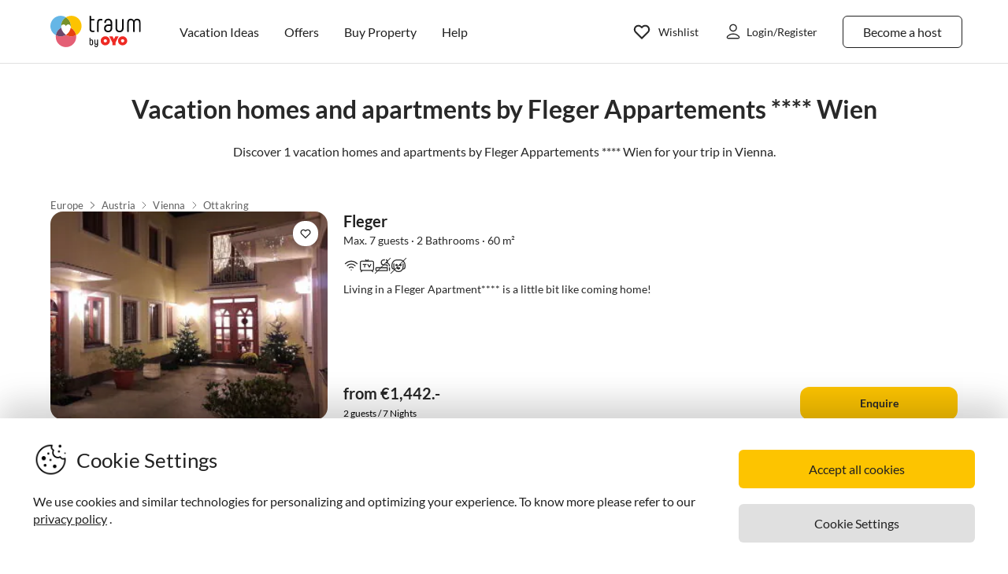

--- FILE ---
content_type: text/html; charset=utf-8
request_url: https://www.vacation-apartments.com/objektuebersicht/tf4a0ab8/
body_size: 31844
content:
<!DOCTYPE html><html lang="en-US" style="scroll-behavior:smooth"><head><meta http-equiv="Content-Type" content="text/html; charset=utf-8"/><meta http-equiv="X-UA-Compatible" content="IE=edge,chrome=1"/><meta charSet="utf-8"/><title>Mrs. Maren Jans  -  holiday houses and apartments for your holidays</title><meta http-equiv="X-UA-Compatible" content="IE=edge"/><meta name="viewport" content="viewport-fit=cover, width=device-width, initial-scale=1.0, minimum-scale=1.0, maximum-scale=5.0"/><meta name="description" content="Discover 82.798  holiday houses and apartments of Mrs. Maren Jans for your holidays in Bay of Lübeck. We look forward to your visit!"/><meta name="content-language" content="en-US"/><meta name="msvalidate.01" content="7295756D5DACC26A911F2500200504FC"/><meta name="google-site-verification" content="QLTO3tCtcuEwPlXDygQXeYZHMGsKcPnBd2Uf8vXJJCM"/><meta name="p:domain_verify" content="4bd5af6331242b3a140bbcdc4391e5c6"/><meta name="robots" content="index, follow"/><meta name="copyright" content="Traum-Ferienwohnungen GmbH"/><meta property="og:title" content="Mrs. Maren Jans  -  holiday houses and apartments for your holidays"/><meta property="og:description" content="Discover 82.798  holiday houses and apartments of Mrs. Maren Jans for your holidays in Bay of Lübeck. We look forward to your visit!"/><meta property="og:site_name" content="Vacation-Apartments"/><meta property="og:type" content="website"/><meta property="og:url" content="https://www.vacation-apartments.com/overview/tf4a0ab8/"/><meta property="og:locale" content="en-US"/><meta name="twitter:card" content="summary"/><meta name="twitter:title" content="Mrs. Maren Jans  -  holiday houses and apartments for your holidays"/><meta name="twitter:description" content="Discover 82.798  holiday houses and apartments of Mrs. Maren Jans for your holidays in Bay of Lübeck. We look forward to your visit!"/><meta name="twitter:url" content="https://www.vacation-apartments.com/overview/tf4a0ab8/"/><meta name="twitter:site" content="@traumfewo"/><meta name="application-name" content="Traum-Ferienwohnungen - Ferien mit Herz"/><meta name="mobile-web-app-capable" content="yes"/><meta name="apple-mobile-web-app-title" content="Vacation-Apartments"/><meta name="msapplication-TileColor" content="#FFFFFF"/><meta name="msapplication-TileImage" content="/guest-website-frontend@v1-12-45/assets/images/favicon/favicon-150.png"/><meta name="theme-color" content="#ffffff"/><link rel="preconnect" href="https://img2.traum-ferienwohnungen.de" crossorigin="anonymous"/><link rel="preconnect" href="https://images.traum-ferienwohnungen.de" crossorigin="anonymous"/><link rel="dns-prefetch" href="//storage.googleapis.com"/><link rel="dns-prefetch" href="//www.googletagmanager.com"/><link rel="canonical" href="https://www.vacation-apartments.com/overview/tf4a0ab8/"/><link rel="next" href="https://www.vacation-apartments.com/overview/tf4a0ab8/page-2/"/><link rel="alternate" href="https://www.traum-ferienwohnungen.de/objektuebersicht/tf4a0ab8/" hrefLang="de-DE"/><link rel="alternate" href="https://www.traum-ferienwohnungen.at/objektuebersicht/tf4a0ab8/" hrefLang="de-AT"/><link rel="alternate" href="https://www.traum-ferienwohnungen.ch/objektuebersicht/tf4a0ab8/" hrefLang="de-CH"/><link rel="alternate" href="https://www.vacation-apartments.com/overview/tf4a0ab8/" hrefLang="en-US"/><link rel="alternate" href="https://www.holiday-apartments.co.uk/overview/tf4a0ab8/" hrefLang="en-GB"/><link rel="shortcut icon" type="image/x-icon" href="/guest-website-frontend@v1-12-45/assets/images/favicon/favicon.ico"/><link rel="icon" type="image/vnd.microsoft.icon" sizes="16x16 32x32 48x48" href="/guest-website-frontend@v1-12-45/assets/images/favicon/favicon.ico"/><link rel="icon" type="image/png" sizes="16x16" href="/guest-website-frontend@v1-12-45/assets/images/favicon/favicon-16.png"/><link rel="icon" type="image/png" sizes="32x32" href="/guest-website-frontend@v1-12-45/assets/images/favicon/favicon-32.png"/><link rel="apple-touch-icon" sizes="76x76" href="/guest-website-frontend@v1-12-45/assets/images/favicon/favicon-76.png"/><link rel="apple-touch-icon" sizes="120x120" href="/guest-website-frontend@v1-12-45/assets/images/favicon/favicon-120.png"/><link rel="apple-touch-icon" sizes="152x152" href="/guest-website-frontend@v1-12-45/assets/images/favicon/favicon-152.png"/><link rel="apple-touch-icon" sizes="180x180" href="/guest-website-frontend@v1-12-45/assets/images/favicon/favicon-180.png"/><link rel="apple-touch-icon" sizes="192x192" href="/guest-website-frontend@v1-12-45/assets/images/favicon/favicon-180.png"/><link rel="mask-icon" href="/guest-website-frontend@v1-12-45/assets/images/favicon/safari-pinned-tab.svg" color="#5bbad5"/><script>
        window.dataLayer = window.dataLayer || [];
        function gtag(){dataLayer.push(arguments);}

        if (localStorage.getItem('consentMode') === null) {
            gtag('consent', 'default', {
                'ad_storage': 'denied',
                'ad_user_data': 'denied',
                'ad_personalization': 'denied',
                'analytics_storage': 'denied',
                'functionality_storage': 'denied',
                'personalization_storage': 'denied',
                'security_storage': 'denied',
            });
        } else {
            gtag('consent', 'default', JSON.parse(localStorage.getItem('consentMode')));
        }

        (function(w,d,s,l,i){w[l]=w[l]||[];w[l].push({'gtm.start':
        new Date().getTime(),event:'gtm.js'});var f=d.getElementsByTagName(s)[0],
        j=d.createElement(s),dl=l!='dataLayer'?'&l='+l:'';j.defer=true;j.src=
        'https://www.googletagmanager.com/gtm.js?id='+i+dl;f.parentNode.insertBefore(j,f);
        })(window,document,'script','dataLayer','GTM-NQVNQV');</script><meta name="next-head-count" content="50"/><link rel="preload" href="/guest-website-frontend@v1-12-45/_next/static/css/b216049c17f1a7e25d3e.css" as="style"/><link rel="stylesheet" href="/guest-website-frontend@v1-12-45/_next/static/css/b216049c17f1a7e25d3e.css" data-n-g=""/><noscript data-n-css=""></noscript><script defer="" nomodule="" src="/guest-website-frontend@v1-12-45/_next/static/chunks/polyfills-a40ef1678bae11e696dba45124eadd70.js"></script><script src="/guest-website-frontend@v1-12-45/_next/static/chunks/webpack-693aa8c3b3c201c86d74.js" defer=""></script><script src="/guest-website-frontend@v1-12-45/_next/static/chunks/framework-ee7f4db754ed3f3ec0b7.js" defer=""></script><script src="/guest-website-frontend@v1-12-45/_next/static/chunks/main-bc354ffa19b6e9c1ba0a.js" defer=""></script><script src="/guest-website-frontend@v1-12-45/_next/static/chunks/pages/_app-445e271d6cda1997154d.js" defer=""></script><script src="/guest-website-frontend@v1-12-45/_next/static/chunks/8514-f2c839f1216b11aeaee0.js" defer=""></script><script src="/guest-website-frontend@v1-12-45/_next/static/chunks/1086-d17ce9aa97860768701f.js" defer=""></script><script src="/guest-website-frontend@v1-12-45/_next/static/chunks/5675-85dc07b72a051e3fdebc.js" defer=""></script><script src="/guest-website-frontend@v1-12-45/_next/static/chunks/4463-58789bf76f817da6606a.js" defer=""></script><script src="/guest-website-frontend@v1-12-45/_next/static/chunks/3349-32e249b765dd30b1db60.js" defer=""></script><script src="/guest-website-frontend@v1-12-45/_next/static/chunks/3941-ee9eae8c10ab51e41c55.js" defer=""></script><script src="/guest-website-frontend@v1-12-45/_next/static/chunks/6583-5574e65d9c3cd1d503a7.js" defer=""></script><script src="/guest-website-frontend@v1-12-45/_next/static/chunks/6494-f8e2e18b8be3f2887f3c.js" defer=""></script><script src="/guest-website-frontend@v1-12-45/_next/static/chunks/4766-f79ca5275a2c0f9a1bd9.js" defer=""></script><script src="/guest-website-frontend@v1-12-45/_next/static/chunks/pages/object-overview-a6e6dd35a7834df84f33.js" defer=""></script><script src="/guest-website-frontend@v1-12-45/_next/static/guest-website-frontend@7a3d425ca854d0b7c5a88d5d0c5f0a8960411996/_buildManifest.js" defer=""></script><script src="/guest-website-frontend@v1-12-45/_next/static/guest-website-frontend@7a3d425ca854d0b7c5a88d5d0c5f0a8960411996/_ssgManifest.js" defer=""></script><style id="__jsx-1968069952">@font-face{font-family:'Lato';src:local('Lato:Regular'),local('Lato-Regular'), url('/guest-website-frontend@v1-12-45/fonts/Lato-Regular.woff2') format('woff2');font-weight:normal;font-display:swap;}@font-face{font-family:'Lato';src:local('Lato:Bold'),local('Lato-Bold'),url('/guest-website-frontend@v1-12-45/fonts/Lato-Bold.woff2') format('woff2');font-weight:bold;font-display:swap;}@font-face{font-family:'Yummo';src:local('Yummo:Bold'),local('Yummo-Bold'), url('/guest-website-frontend@v1-12-45/fonts/Yummo-Bold.otf') format('opentype');font-weight:bold;font-display:swap;}@font-face{font-family:'Yummo';src:local('Yummo:Regular'),local('Yummo-Regular'), url('/guest-website-frontend@v1-12-45/fonts/Yummo-Regular.otf') format('opentype');font-weight:normal;font-display:swap;}@font-face{font-family:'Inter';font-style:normal;font-weight:400 700;font-display:swap;src:local('Inter'),url('/guest-website-frontend@v1-12-45/fonts/Inter.woff2'):format('woff2');}</style><style data-styled="" data-styled-version="5.3.0">*{font-family:Lato,Verdana,sans-serif;font-weight:400;color:#212121;}/*!sc*/
html{-webkit-scroll-behavior:smooth;-moz-scroll-behavior:smooth;-ms-scroll-behavior:smooth;scroll-behavior:smooth;box-sizing:border-box;}/*!sc*/
*,*::before,*::after{box-sizing:inherit;}/*!sc*/
html,sub,sup,button,input,optgroup,select,textarea{line-height:normal;}/*!sc*/
p,h1,h2,h3,h4,h5,h6,ul,li,button{margin:0;padding:0;}/*!sc*/
input{border:none;outline:none;}/*!sc*/
button,input[type='submit'],input[type='reset']{background:none;color:inherit;border:none;outline:inherit;margin:0;padding:0;cursor:pointer;}/*!sc*/
b,strong{font-weight:700;}/*!sc*/
.ReactModal__Body--open{overflow:hidden !important;}/*!sc*/
data-styled.g1[id="sc-global-iEDSUG1"]{content:"sc-global-iEDSUG1,"}/*!sc*/
@media only screen and (max-width:1023px){.cYrKzH{position:-webkit-sticky;position:sticky;top:0;width:100%;z-index:100;border-bottom:0.0625rem solid #e0e0e0;padding-left:0.75rem;background-color:#ffffff;}}/*!sc*/
data-styled.g2[id="header-section-styles__StickyContainer-sc-1fv3wji-0"]{content:"cYrKzH,"}/*!sc*/
.dcsiEi{position:relative;display:-webkit-box;display:-webkit-flex;display:-ms-flexbox;display:flex;-webkit-box-pack:justify;-webkit-justify-content:space-between;-ms-flex-pack:justify;justify-content:space-between;top:0;width:100%;height:3.25rem;z-index:100;background-color:#ffffff;}/*!sc*/
@media only screen and (min-width:768px){.dcsiEi{max-width:83rem;margin:0 auto;height:4.375rem;}}/*!sc*/
@media only screen and (min-width:1024px){.dcsiEi{height:5rem;}}/*!sc*/
data-styled.g3[id="header-section-styles__HeaderBar-sc-1fv3wji-1"]{content:"dcsiEi,"}/*!sc*/
.kzZdDT{width:inherit;height:inherit;display:-webkit-box;display:-webkit-flex;display:-ms-flexbox;display:flex;color:#212121;-webkit-align-items:center;-webkit-box-align:center;-ms-flex-align:center;align-items:center;-webkit-box-pack:justify;-webkit-justify-content:space-between;-ms-flex-pack:justify;justify-content:space-between;font-family:Lato,Verdana,sans-serif;font-size:1.25rem;font-weight:400;}/*!sc*/
@media only screen and (min-width:1024px){.kzZdDT{padding:0 0.5rem;}}/*!sc*/
@media only screen and (min-width:1276px){.kzZdDT{padding:0 3rem;}}/*!sc*/
data-styled.g4[id="header-section-styles__HeaderBarContent-sc-1fv3wji-2"]{content:"kzZdDT,"}/*!sc*/
.iRxNBP{display:-webkit-box;display:-webkit-flex;display:-ms-flexbox;display:flex;-webkit-align-items:center;-webkit-box-align:center;-ms-flex-align:center;align-items:center;font-family:Lato,Helvetica,sans-serif;font-size:0.875rem;line-height:1.5rem;color:#212121;padding:0.25rem;font-weight:400;contain:layout style;}/*!sc*/
@media (min-width:768px){.iRxNBP{display:-webkit-box;display:-webkit-flex;display:-ms-flexbox;display:flex;padding:1.25rem 0.75rem;font-size:0.82rem;line-height:normal;-webkit-text-decoration:none;text-decoration:none;color:#212121;}.iRxNBP:hover{-webkit-text-decoration:underline;text-decoration:underline;}}/*!sc*/
@media (min-width:340px){.iRxNBP{padding:0;}}/*!sc*/
@media (min-width:1024px){.iRxNBP{padding:1.25rem calc(0.75rem + 0.125rem);font-size:0.875rem;}}/*!sc*/
@media (min-width:1276px){.iRxNBP{padding:1.25rem 1rem;}}/*!sc*/
data-styled.g5[id="header-section-styles__NavigationItem-sc-1fv3wji-3"]{content:"iRxNBP,"}/*!sc*/
@media (max-width:340px){.fbXBwP{padding:0;}}/*!sc*/
data-styled.g6[id="header-section-styles__WishlistIconWrapper-sc-1fv3wji-4"]{content:"fbXBwP,"}/*!sc*/
.MqRtN{cursor:pointer;display:-webkit-box;display:-webkit-flex;display:-ms-flexbox;display:flex;-webkit-align-items:center;-webkit-box-align:center;-ms-flex-align:center;align-items:center;}/*!sc*/
.MqRtN:hover{-webkit-text-decoration:none;text-decoration:none;}/*!sc*/
data-styled.g7[id="header-section-styles__NavigationButton-sc-1fv3wji-5"]{content:"MqRtN,"}/*!sc*/
.eAwgMr{font-size:1rem;pointer-events:none;}/*!sc*/
.header-section-styles__NavigationButton-sc-1fv3wji-5:hover .header-section-styles__NavigationButtonText-sc-1fv3wji-6{-webkit-text-decoration:underline;text-decoration:underline;}/*!sc*/
data-styled.g8[id="header-section-styles__NavigationButtonText-sc-1fv3wji-6"]{content:"eAwgMr,"}/*!sc*/
.hacsJw{font:400 1rem Lato,Verdana,sans-serif;color:inherit;}/*!sc*/
@media only screen and (min-width:1024px){.hacsJw{padding:0.3125rem 1.25rem;}}/*!sc*/
data-styled.g9[id="header-section-styles__GhostButtonContent-sc-1fv3wji-7"]{content:"hacsJw,"}/*!sc*/
.eolOqP{display:-webkit-box;display:-webkit-flex;display:-ms-flexbox;display:flex;-webkit-align-items:center;-webkit-box-align:center;-ms-flex-align:center;align-items:center;-webkit-text-decoration:none;text-decoration:none;height:100%;color:#212121;padding:0.625rem 0 0.625rem 0.625rem;cursor:pointer;}/*!sc*/
@media only screen and (min-width:1024px){.eolOqP{padding:0.625rem 2rem 0.625rem 1rem;}}/*!sc*/
data-styled.g19[id="header-section-styles__LogoWrapper-sc-1fv3wji-17"]{content:"eolOqP,"}/*!sc*/
.fdlhd{height:1.5rem;}/*!sc*/
@media only screen and (min-width:768px){.fdlhd{height:2.063rem;}}/*!sc*/
@media only screen and (min-width:1024px){.fdlhd{height:2.5rem;}}/*!sc*/
data-styled.g20[id="header-section-styles__LogoImage-sc-1fv3wji-18"]{content:"fdlhd,"}/*!sc*/
.bjGRJs{height:1.375rem;width:1.5rem;cursor:pointer;pointer-events:none;}/*!sc*/
@media only screen and (min-width:1276px){.bjGRJs{margin-right:0.3125rem;}}/*!sc*/
data-styled.g21[id="header-section-styles__IconImage-sc-1fv3wji-19"]{content:"bjGRJs,"}/*!sc*/
.lnKtOX{height:1rem;width:1rem;cursor:pointer;}/*!sc*/
@media only screen and (min-width:1276px){.lnKtOX{margin-right:0.3125rem;}}/*!sc*/
data-styled.g22[id="header-section-styles__CrossImage-sc-1fv3wji-20"]{content:"lnKtOX,"}/*!sc*/
.hdrwqR{display:-webkit-box;display:-webkit-flex;display:-ms-flexbox;display:flex;-webkit-align-items:center;-webkit-box-align:center;-ms-flex-align:center;align-items:center;height:100%;gap:0.5rem;}/*!sc*/
@media only screen and (min-width:768px){.hdrwqR{font-weight:600;}}/*!sc*/
@media only screen and (min-width:1024px){.hdrwqR{-webkit-flex-direction:row-reverse;-ms-flex-direction:row-reverse;flex-direction:row-reverse;}}/*!sc*/
data-styled.g24[id="header-section-styles__RightSubContainer-sc-1fv3wji-22"]{content:"hdrwqR,"}/*!sc*/
.joppWP{display:-webkit-box;display:-webkit-flex;display:-ms-flexbox;display:flex;-webkit-align-items:center;-webkit-box-align:center;-ms-flex-align:center;align-items:center;height:100%;}/*!sc*/
data-styled.g25[id="header-section-styles__LeftSubContainer-sc-1fv3wji-23"]{content:"joppWP,"}/*!sc*/
.eQpneS{position:relative;}/*!sc*/
@media only screen and (min-width:1024px){.eQpneS{padding-left:1.25rem;}.eQpneS:hover{-webkit-text-decoration:underline;text-decoration:underline;}}/*!sc*/
data-styled.g26[id="header-section-styles__ButtonWrapper-sc-1fv3wji-24"]{content:"eQpneS,"}/*!sc*/
.bCLJqK{position:relative;padding:0;}/*!sc*/
@media only screen and (min-width:1024px){.bCLJqK{padding-left:1.25rem;}.bCLJqK:hover{-webkit-text-decoration:underline;text-decoration:underline;}}/*!sc*/
data-styled.g27[id="header-section-styles__UserIconWrapper-sc-1fv3wji-25"]{content:"bCLJqK,"}/*!sc*/
.kNJSDH{display:-webkit-box;display:-webkit-flex;display:-ms-flexbox;display:flex;-webkit-align-items:center;-webkit-box-align:center;-ms-flex-align:center;align-items:center;padding:0.25rem;font-size:0.75rem;font-weight:400;}/*!sc*/
@media (min-width:340px){.kNJSDH{padding:0.5rem;}}/*!sc*/
@media only screen and (min-width:1024px){.kNJSDH{padding:0.625rem 0.625rem 0.625rem 1rem;}}/*!sc*/
data-styled.g29[id="header-section-styles__GhostButtonWrapper-sc-1fv3wji-27"]{content:"kNJSDH,"}/*!sc*/
.lnGHSq{-webkit-text-decoration:none;text-decoration:none;}/*!sc*/
data-styled.g30[id="header-section-styles__SeoHref-sc-1fv3wji-28"]{content:"lnGHSq,"}/*!sc*/
.hmZeRJ{display:-webkit-box;display:-webkit-flex;display:-ms-flexbox;display:flex;-webkit-align-items:center;-webkit-box-align:center;-ms-flex-align:center;align-items:center;height:100%;-webkit-text-decoration:none;text-decoration:none;color:#212121;cursor:pointer;-webkit-box-pack:center;-webkit-justify-content:center;-ms-flex-pack:center;justify-content:center;}/*!sc*/
@media only screen and (min-width:340px){.hmZeRJ{padding:0 1rem 0 0;}}/*!sc*/
@media only screen and (min-width:1024px){.hmZeRJ{display:none;}}/*!sc*/
data-styled.g31[id="header-section-styles__MenuIconWrapper-sc-1fv3wji-29"]{content:"hmZeRJ,"}/*!sc*/
.cqpkKu{display:-webkit-box;display:-webkit-flex;display:-ms-flexbox;display:flex;-webkit-align-items:center;-webkit-box-align:center;-ms-flex-align:center;align-items:center;-webkit-box-pack:justify;-webkit-justify-content:space-between;-ms-flex-pack:justify;justify-content:space-between;-webkit-text-decoration:none;text-decoration:none;padding:1rem;width:100%;contain:layout style;}/*!sc*/
data-styled.g37[id="header-section-styles__DrawerItem-sc-1fv3wji-35"]{content:"cqpkKu,"}/*!sc*/
.cKFUrs{display:-webkit-box;display:-webkit-flex;display:-ms-flexbox;display:flex;-webkit-align-items:center;-webkit-box-align:center;-ms-flex-align:center;align-items:center;}/*!sc*/
data-styled.g38[id="header-section-styles__DrawerItemLeft-sc-1fv3wji-36"]{content:"cKFUrs,"}/*!sc*/
.edWxLV{padding-left:1rem;font-weight:300;font-size:1rem;pointer-events:none;}/*!sc*/
data-styled.g39[id="header-section-styles__DrawerItemText-sc-1fv3wji-37"]{content:"edWxLV,"}/*!sc*/
.fXMlQH{display:-webkit-box;display:-webkit-flex;display:-ms-flexbox;display:flex;-webkit-box-pack:justify;-webkit-justify-content:space-between;-ms-flex-pack:justify;justify-content:space-between;-webkit-align-items:center;-webkit-box-align:center;-ms-flex-align:center;align-items:center;border-bottom:0.0625rem #e0e0e0 solid;padding:0.25rem 1rem 0.25rem 0.5rem;}/*!sc*/
data-styled.g40[id="header-section-styles__MenuDrawerHeader-sc-1fv3wji-38"]{content:"fXMlQH,"}/*!sc*/
.kYEjTv{display:-webkit-box;display:-webkit-flex;display:-ms-flexbox;display:flex;-webkit-align-items:center;-webkit-box-align:center;-ms-flex-align:center;align-items:center;position:relative;}/*!sc*/
data-styled.g42[id="header-section-styles__WishlistIconContainer-sc-1fv3wji-40"]{content:"kYEjTv,"}/*!sc*/
.jUwPNy{display:none;padding-left:0.25rem;font-size:0.875rem;}/*!sc*/
@media only screen and (min-width:1276px){.jUwPNy{display:block;}}/*!sc*/
data-styled.g45[id="header-section-styles__WishlistText-sc-1fv3wji-43"]{content:"jUwPNy,"}/*!sc*/
.joGTyn{font-size:0.875rem;display:none;pointer-events:none;}/*!sc*/
@media only screen and (min-width:1276px){.joGTyn{display:block;}}/*!sc*/
data-styled.g46[id="header-section-styles__LoginButtonText-sc-1fv3wji-44"]{content:"joGTyn,"}/*!sc*/
.gjhHhz{display:-webkit-box;display:-webkit-flex;display:-ms-flexbox;display:flex;}/*!sc*/
@media only screen and (min-width:1024px){.gjhHhz{display:none;}}/*!sc*/
data-styled.g47[id="header-section-styles__CompactLayoutWrapper-sc-1fv3wji-45"]{content:"gjhHhz,"}/*!sc*/
.bemZKd{display:none;}/*!sc*/
@media only screen and (min-width:1024px){.bemZKd{display:-webkit-box;display:-webkit-flex;display:-ms-flexbox;display:flex;}}/*!sc*/
data-styled.g48[id="header-section-styles__DesktopLayoutWrapper-sc-1fv3wji-46"]{content:"bemZKd,"}/*!sc*/
.iuQyqi{display:-webkit-box;display:-webkit-flex;display:-ms-flexbox;display:flex;-webkit-align-items:center;-webkit-box-align:center;-ms-flex-align:center;align-items:center;}/*!sc*/
data-styled.g49[id="header-section-styles__ListRentalWrapper-sc-1fv3wji-47"]{content:"iuQyqi,"}/*!sc*/
.QuRvz{display:-webkit-box;display:-webkit-flex;display:-ms-flexbox;display:flex;-webkit-align-items:center;-webkit-box-align:center;-ms-flex-align:center;align-items:center;gap:0.5rem;}/*!sc*/
data-styled.g50[id="header-section-styles__UserActionsContainer-sc-1fv3wji-48"]{content:"QuRvz,"}/*!sc*/
.dbJeTE{display:none;}/*!sc*/
data-styled.g52[id="drawer-styles__DrawerCheckbox-sc-1no4kgo-1"]{content:"dbJeTE,"}/*!sc*/
.ciCqMN{position:fixed;visibility:hidden;background:#ffffff;-webkit-transition:all;transition:all;}/*!sc*/
.drawer-styles__DrawerCheckbox-sc-1no4kgo-1:checked ~ .drawer-styles__DrawerNav-sc-1no4kgo-2{visibility:visible;-webkit-transform:translate3d(0,0,0) !important;-ms-transform:translate3d(0,0,0) !important;transform:translate3d(0,0,0) !important;}/*!sc*/
data-styled.g53[id="drawer-styles__DrawerNav-sc-1no4kgo-2"]{content:"ciCqMN,"}/*!sc*/
.llbwsG{display:none;height:100%;left:0;position:fixed;top:0;width:100%;}/*!sc*/
.drawer-styles__DrawerCheckbox-sc-1no4kgo-1:checked ~ .drawer-styles__DrawerOverlay-sc-1no4kgo-3{display:block;opacity:1;}/*!sc*/
data-styled.g54[id="drawer-styles__DrawerOverlay-sc-1no4kgo-3"]{content:"llbwsG,"}/*!sc*/
.cYZRdz{display:inline-block;cursor:pointer;-webkit-text-decoration:none;text-decoration:none;padding:0.3125rem;outline:none;border-radius:0.375rem;-webkit-transition-duration:0.2s;transition-duration:0.2s;}/*!sc*/
.bbMNOz{display:inline-block;cursor:pointer;-webkit-text-decoration:none;text-decoration:none;padding:0.75rem 1rem;outline:none;border-radius:0.375rem;-webkit-transition-duration:0.2s;transition-duration:0.2s;}/*!sc*/
data-styled.g55[id="button-styles__ButtonContainer-sc-1hpgd3o-0"]{content:"cYZRdz,bbMNOz,"}/*!sc*/
.joLEIq{border:0.0625rem solid #212121;background-color:#ffffff;color:#212121;}/*!sc*/
.joLEIq:hover{background-color:#212121;color:#ffffff;border-color:#212121;}/*!sc*/
data-styled.g56[id="ghost-button-styles__Container-sc-1g1k25e-0"]{content:"joLEIq,"}/*!sc*/
.eNXHpr{border:none;background-color:#fdc400;color:inherit;}/*!sc*/
.eNXHpr:hover{background-color:#fedc66;}/*!sc*/
data-styled.g101[id="solid-button-styles__Container-sc-1g0chaw-0"]{content:"eNXHpr,"}/*!sc*/
.lfITVU{position:relative;overflow:hidden;height:100%;width:100%;}/*!sc*/
data-styled.g250[id="next-image__Container-sc-153nce3-0"]{content:"lfITVU,"}/*!sc*/
.cIBJEz{display:-webkit-box;display:-webkit-flex;display:-ms-flexbox;display:flex;-webkit-align-items:center;-webkit-box-align:center;-ms-flex-align:center;align-items:center;gap:0.75rem;height:1.5rem;}/*!sc*/
data-styled.g388[id="features-styles__FeaturesContainer-sc-1gcqzxx-0"]{content:"cIBJEz,"}/*!sc*/
.dlrtf{display:-webkit-box;display:-webkit-flex;display:-ms-flexbox;display:flex;-webkit-box-pack:center;-webkit-justify-content:center;-ms-flex-pack:center;justify-content:center;-webkit-align-items:center;-webkit-box-align:center;-ms-flex-align:center;align-items:center;position:relative;}/*!sc*/
.jLhAPQ{display:-webkit-box;display:-webkit-flex;display:-ms-flexbox;display:flex;-webkit-box-pack:center;-webkit-justify-content:center;-ms-flex-pack:center;justify-content:center;-webkit-align-items:center;-webkit-box-align:center;-ms-flex-align:center;align-items:center;position:relative;}/*!sc*/
.jLhAPQ::after{content:'';position:absolute;top:50%;left:50%;width:1.75rem;height:0;border-top:1px solid #282828;-webkit-transform:translate(-50%,-50%) rotate(-45deg);-ms-transform:translate(-50%,-50%) rotate(-45deg);transform:translate(-50%,-50%) rotate(-45deg);}/*!sc*/
data-styled.g390[id="features-styles__FeatureIconWrapper-sc-1gcqzxx-2"]{content:"dlrtf,jLhAPQ,"}/*!sc*/
.kBTQij{width:1.25rem;height:1.25rem;}/*!sc*/
.kBTQij > path,.kBTQij > g,.kBTQij > circle,.kBTQij > rect{stroke:#282828;stroke-width:1.5px;}/*!sc*/
data-styled.g391[id="features-styles__FeatureIcon-sc-1gcqzxx-3"]{content:"kBTQij,"}/*!sc*/
.IqrdF{display:-webkit-box;display:-webkit-flex;display:-ms-flexbox;display:flex;-webkit-align-items:center;-webkit-box-align:center;-ms-flex-align:center;align-items:center;-webkit-box-pack:center;-webkit-justify-content:center;-ms-flex-pack:center;justify-content:center;width:1.5rem;height:1.5rem;background:#ffffff;padding:0.25rem;margin:0.75rem;border-radius:0.75rem;box-shadow:0px 4.31px 4.31px 0px #00000014,0px 2.59px 12.08px 0px #0000000a,0px 6.9px 8.63px 0px #0000000f;cursor:pointer;opacity:1;pointer-events:auto;-webkit-transition:opacity 0.2s ease;transition:opacity 0.2s ease;background-color:#ffffff;border-radius:1.456rem;height:2rem;width:2rem;margin:0;padding:0.25rem;}/*!sc*/
data-styled.g393[id="styles__Container-sc-1jcblhw-0"]{content:"IqrdF,"}/*!sc*/
.bNXjzk{width:1rem;height:1rem;height:0.863rem;width:0.863rem;}/*!sc*/
data-styled.g394[id="styles__WishlistIcon-sc-1jcblhw-1"]{content:"bNXjzk,"}/*!sc*/
.cZKTeT{width:100%;padding:1rem;}/*!sc*/
@media only screen and (min-width:768px){.cZKTeT{padding:1rem 1.5rem;}}/*!sc*/
@media only screen and (min-width:1024px){.cZKTeT{-webkit-flex-direction:row;-ms-flex-direction:row;flex-direction:row;padding:2rem 1.5rem 1rem;}}/*!sc*/
@media only screen and (min-width:1276px){.cZKTeT{padding:2rem 4rem 1rem;}}/*!sc*/
data-styled.g438[id="styles__OuterSection-sc-1jq53y2-0"]{content:"cZKTeT,"}/*!sc*/
.dkwLGy{margin:0 auto;background:#fef4ef;padding:0.5rem 1rem 1rem;border-radius:1rem;-webkit-backdrop-filter:blur(0.875rem) saturate(160%);backdrop-filter:blur(0.875rem) saturate(160%);border:1px solid rgba(255,255,255,0.4);}/*!sc*/
@media only screen and (min-width:768px){.dkwLGy{padding:0;}}/*!sc*/
@media only screen and (min-width:1024px){.dkwLGy{padding:0;}}/*!sc*/
data-styled.g440[id="styles__InnerSection-sc-1jq53y2-2"]{content:"dkwLGy,"}/*!sc*/
.kbAvni{margin:0 auto;display:-webkit-box;display:-webkit-flex;display:-ms-flexbox;display:flex;-webkit-flex-direction:column;-ms-flex-direction:column;flex-direction:column;-webkit-align-items:center;-webkit-box-align:center;-ms-flex-align:center;align-items:center;}/*!sc*/
@media only screen and (min-width:768px){.kbAvni{padding:4rem 1rem;}}/*!sc*/
@media only screen and (min-width:1024px){.kbAvni{padding:1rem 11.625rem 2rem;}}/*!sc*/
@media only screen and (min-width:1276px){.kbAvni{max-width:44.5rem;padding:1rem 0 2rem;}}/*!sc*/
data-styled.g441[id="styles__NewsLetterWrapper-sc-1jq53y2-3"]{content:"kbAvni,"}/*!sc*/
.xhAjf{width:4.5rem;height:4.5rem;margin:1rem 0;}/*!sc*/
@media only screen and (min-width:768px){.xhAjf{width:7rem;height:7rem;}}/*!sc*/
data-styled.g442[id="styles__ImageContainer-sc-1jq53y2-4"]{content:"xhAjf,"}/*!sc*/
.dhDvFM{font-family:Lato,Helvetica,sans-serif;font-weight:600;font-size:1.25rem;line-height:1.75rem;text-align:center;}/*!sc*/
@media only screen and (min-width:768px){.dhDvFM{font-size:2.25rem;line-height:2.625rem;text-align:left;}}/*!sc*/
@media only screen and (min-width:1024px){.dhDvFM{font-size:2rem;line-height:2.5rem;}}/*!sc*/
data-styled.g443[id="styles__NewsLetterHeading-sc-1jq53y2-5"]{content:"dhDvFM,"}/*!sc*/
.gEhAZj{font-family:Lato,Helvetica,sans-serif;font-weight:400;font-size:0.875rem;line-height:1.375rem;margin-top:0.5rem;color:#5f5f5f;text-align:center;}/*!sc*/
@media only screen and (min-width:768px){.gEhAZj{font-size:1rem;line-height:1.5rem;}}/*!sc*/
data-styled.g444[id="styles__NewsLetterSubheading-sc-1jq53y2-6"]{content:"gEhAZj,"}/*!sc*/
.bRHFON{position:relative;color:#e0e0e0;display:-webkit-box;display:-webkit-flex;display:-ms-flexbox;display:flex;-webkit-flex-direction:column;-ms-flex-direction:column;flex-direction:column;width:100%;padding:0.5rem 0;}/*!sc*/
@media only screen and (min-width:768px){.bRHFON{-webkit-flex-direction:row;-ms-flex-direction:row;flex-direction:row;padding:1rem 4.5rem 0.5rem;}}/*!sc*/
@media only screen and (min-width:1024px){.bRHFON{padding:0.5rem 4rem;}}/*!sc*/
@media only screen and (min-width:1276px){.bRHFON{padding:0.5rem 7.938rem;}}/*!sc*/
data-styled.g445[id="styles__InputWrapper-sc-1kx1yge-0"]{content:"bRHFON,"}/*!sc*/
.grpzqu{border:1px solid #d5d5d5;border-radius:0.5rem;padding:0.75rem 1rem;font-family:Lato,Verdana,sans-serif;font-style:normal;font-weight:400;background-color:rgba(254,244,239,0.6);font-size:1rem;line-height:1.5rem;color:#5f5f5f;outline:0;width:100%;}/*!sc*/
@media only screen and (min-width:768px){.grpzqu{margin-right:1rem;padding:0.45rem 1rem;}}/*!sc*/
@media only screen and (min-width:1024px){.grpzqu{padding:0.75rem 1rem;margin-right:1rem;}}/*!sc*/
data-styled.g446[id="styles__InputEmail-sc-1kx1yge-1"]{content:"grpzqu,"}/*!sc*/
.fCtjlB{display:-webkit-box;display:-webkit-flex;display:-ms-flexbox;display:flex;padding-top:calc(0.25rem + 1rem);}/*!sc*/
@media only screen and (min-width:768px){.fCtjlB{padding:1.5rem 1.5rem 1rem;}}/*!sc*/
@media only screen and (min-width:1024px){.fCtjlB{padding:1rem 0 0;}}/*!sc*/
data-styled.g447[id="styles__InformationWrapper-sc-1kx1yge-2"]{content:"fCtjlB,"}/*!sc*/
.bdqvK{-webkit-align-items:flex-start;-webkit-box-align:flex-start;-ms-flex-align:flex-start;align-items:flex-start;display:-webkit-box;display:-webkit-flex;display:-ms-flexbox;display:flex;-webkit-flex-direction:row;-ms-flex-direction:row;flex-direction:row;cursor:default;font-size:0.875rem;font-weight:400;}/*!sc*/
data-styled.g448[id="styles__CheckboxWrapper-sc-1kx1yge-3"]{content:"bdqvK,"}/*!sc*/
.iPoxqm{-webkit-flex:1;-ms-flex:1;flex:1;cursor:pointer;font-family:Lato,Verdana,sans-serif;font-size:0.875rem;font-weight:400;line-height:1.25rem;color:#5f5f5f;}/*!sc*/
data-styled.g450[id="styles__CheckBoxText-sc-1kx1yge-5"]{content:"iPoxqm,"}/*!sc*/
.hMnBoR{-webkit-text-decoration:underline;text-decoration:underline;cursor:pointer;font-size:0.875rem;font-weight:600;line-height:1.5rem;color:#5f5f5f;}/*!sc*/
data-styled.g451[id="styles__ReadMore-sc-1kx1yge-6"]{content:"hMnBoR,"}/*!sc*/
.fSHvie{color:#212121;font-size:1rem;line-height:1.5rem;text-align:center;font-weight:400;-webkit-align-items:center;-webkit-box-align:center;-ms-flex-align:center;align-items:center;margin-top:0.5rem;}/*!sc*/
@media only screen and (min-width:768px){.fSHvie{margin-top:0;}}/*!sc*/
data-styled.g454[id="styles__SubmitEmail-sc-1kx1yge-9"]{content:"fSHvie,"}/*!sc*/
.fPYXIU{font-family:Lato,Helvetica,sans-serif;text-align:center;color:#212121;line-height:1.5rem;}/*!sc*/
data-styled.g455[id="styles__ButtonText-sc-1kx1yge-10"]{content:"fPYXIU,"}/*!sc*/
.aCAgi{margin-right:calc(0.5rem + 0.125rem);padding:0.5rem;display:inline-block;position:relative;cursor:pointer;font-size:100%;outline:0;background-color:white;border:1px solid #e0a080;border-radius:0.25rem;}/*!sc*/
data-styled.g456[id="styles__CheckBoxLabel-sc-1kx1yge-11"]{content:"aCAgi,"}/*!sc*/
.bvQCgC{display:none;}/*!sc*/
.bvQCgC:checked + .styles__CheckBoxLabel-sc-1kx1yge-11{top:0;left:0;right:0;bottom:0;width:1.125rem;height:1.125rem;background:#ffffff url(/guest-website-frontend@v1-12-45/assets/icons/check.svg) no-repeat center;background-size:cover;}/*!sc*/
data-styled.g457[id="styles__InputCheckbox-sc-1kx1yge-12"]{content:"bvQCgC,"}/*!sc*/
.dmSVfR{padding:0.75rem 1.5rem;border-radius:1rem;width:100%;}/*!sc*/
@media only screen and (min-width:768px){.dmSVfR{width:9rem;}}/*!sc*/
@media only screen and (max-width:767px){.dmSVfR{border-radius:0.5rem;}}/*!sc*/
data-styled.g458[id="styles__RegisterButton-sc-1kx1yge-13"]{content:"dmSVfR,"}/*!sc*/
.iymMfS{width:100%;background-color:#f8f8f8;border-top:1px solid #00000019;}/*!sc*/
data-styled.g469[id="styles__FooterWrapper-sc-1bj5w8k-0"]{content:"iymMfS,"}/*!sc*/
.dtCVLh{max-width:87.5rem;margin:0 auto;}/*!sc*/
@media only screen and (min-width:768px){.dtCVLh{background-color:#f8f8f8;padding:2.5rem 1.5rem 2rem;}}/*!sc*/
@media only screen and (min-width:1024px){.dtCVLh{padding:3.75rem 1.5rem 3rem;}}/*!sc*/
data-styled.g470[id="styles__InnerContainerWrapper-sc-1bj5w8k-1"]{content:"dtCVLh,"}/*!sc*/
.exHMsh{max-width:87.5rem;}/*!sc*/
@media only screen and (min-width:768px){.exHMsh{margin:0 auto;}}/*!sc*/
data-styled.g471[id="styles__GridContainer-sc-1bj5w8k-2"]{content:"exHMsh,"}/*!sc*/
.bFwQdo{display:-webkit-box;display:-webkit-flex;display:-ms-flexbox;display:flex;-webkit-flex-wrap:wrap;-ms-flex-wrap:wrap;flex-wrap:wrap;padding:0.375rem 0.375rem 1rem 1rem;}/*!sc*/
@media only screen and (min-width:768px){.bFwQdo{-webkit-flex-direction:row;-ms-flex-direction:row;flex-direction:row;padding:0 0.313rem;}}/*!sc*/
data-styled.g472[id="styles__Container-sc-1bj5w8k-3"]{content:"bFwQdo,"}/*!sc*/
.ExMtG{display:-webkit-box;display:-webkit-flex;display:-ms-flexbox;display:flex;}/*!sc*/
@media only screen and (min-width:768px){.ExMtG{max-width:30%;float:left;text-align:left;}}/*!sc*/
data-styled.g473[id="styles__LogoImage-sc-1bj5w8k-4"]{content:"ExMtG,"}/*!sc*/
.gJeenH{display:-webkit-box;display:-webkit-flex;display:-ms-flexbox;display:flex;width:25%;}/*!sc*/
@media only screen and (min-width:768px){.gJeenH{width:33.33%;}}/*!sc*/
data-styled.g474[id="styles__ImageWrapper-sc-1bj5w8k-5"]{content:"gJeenH,"}/*!sc*/
.bHSuyN{height:auto;width:100%;}/*!sc*/
data-styled.g475[id="styles__LogoImagePic-sc-1bj5w8k-6"]{content:"bHSuyN,"}/*!sc*/
.ibPLPo{width:1.5rem;height:1.5rem;}/*!sc*/
data-styled.g476[id="styles__Image-sc-1bj5w8k-7"]{content:"ibPLPo,"}/*!sc*/
.dsyvNo{display:-webkit-box;display:-webkit-flex;display:-ms-flexbox;display:flex;-webkit-box-pack:end;-webkit-justify-content:flex-end;-ms-flex-pack:end;justify-content:flex-end;width:75%;}/*!sc*/
@media only screen and (min-width:768px){.dsyvNo{width:33.33%;-webkit-box-pack:center;-webkit-justify-content:center;-ms-flex-pack:center;justify-content:center;}}/*!sc*/
data-styled.g477[id="styles__IconContainer-sc-1bj5w8k-8"]{content:"dsyvNo,"}/*!sc*/
.kwAipD{padding:0;margin:0;list-style:none;line-height:1.6;}/*!sc*/
data-styled.g478[id="styles__IconUl-sc-1bj5w8k-9"]{content:"kwAipD,"}/*!sc*/
.cXZOoi{display:inline-block;padding-left:0.188rem;padding-right:0.188rem;border-radius:100%;border:1px solid #ffffff;-webkit-transition-duration:0.5s;transition-duration:0.5s;}/*!sc*/
@media only screen and (min-width:768px){.cXZOoi{border:1px solid #f8f8f8;}.cXZOoi:hover{border:1px solid #212121;}}/*!sc*/
data-styled.g479[id="styles__IconLi-sc-1bj5w8k-10"]{content:"cXZOoi,"}/*!sc*/
.iwlhii{display:block;cursor:pointer;padding:0.625rem;}/*!sc*/
data-styled.g480[id="styles__IconContent-sc-1bj5w8k-11"]{content:"iwlhii,"}/*!sc*/
.DwOAc{font-family:Lato,Verdana,sans-serif;font-style:normal;color:#212121;display:inline-block;padding:0.313rem 0;font-weight:400;font-size:0.875rem;-webkit-text-decoration:none;text-decoration:none;-webkit-transition-duration:0.2s;transition-duration:0.2s;-webkit-letter-spacing:0.2px;-moz-letter-spacing:0.2px;-ms-letter-spacing:0.2px;letter-spacing:0.2px;line-height:1.5;}/*!sc*/
.DwOAc:hover{-webkit-text-decoration:underline;text-decoration:underline;}/*!sc*/
data-styled.g482[id="styles__Slide-sc-1bj5w8k-13"]{content:"DwOAc,"}/*!sc*/
.fnylgJ{display:-webkit-box;display:-webkit-flex;display:-ms-flexbox;display:flex;-webkit-flex-direction:column;-ms-flex-direction:column;flex-direction:column;padding:1.25rem 1.875rem;margin:0 auto;max-width:87.5rem;height:100%;overflow:scroll;}/*!sc*/
@media only screen and (min-width:768px){.fnylgJ{overflow:unset;padding:0;margin-bottom:1.25rem;border-bottom:1px solid #00000019;}}/*!sc*/
@media only screen and (min-width:1024px){.fnylgJ{margin-bottom:1.5rem;}}/*!sc*/
@media only screen and (max-width:767px){.fnylgJ{display:none;}}/*!sc*/
data-styled.g483[id="styles__MenuWrapper-sc-1bj5w8k-14"]{content:"fnylgJ,"}/*!sc*/
.bjKrLZ{font-size:0.875rem;margin:0 0 0.625rem;font-family:Lato,Verdana,sans-serif;font-weight:900;line-height:1.6;}/*!sc*/
@media only screen and (min-width:768px){.bjKrLZ{font-size:0.875rem;margin:0 0 0.187rem;}}/*!sc*/
@media only screen and (min-width:1024px){.bjKrLZ{font-size:0.75rem;margin:0 0 1.25rem;}}/*!sc*/
data-styled.g484[id="styles__Title-sc-1bj5w8k-15"]{content:"bjKrLZ,"}/*!sc*/
.bPGcIv{list-style:none;line-height:1.6;padding:0;margin:0 0 1.875rem;}/*!sc*/
@media only screen and (min-width:768px){.bPGcIv{margin-bottom:0;}}/*!sc*/
data-styled.g485[id="styles__FooterGroupList-sc-1bj5w8k-16"]{content:"bPGcIv,"}/*!sc*/
.kvRcOe{font:inherit;-webkit-text-decoration:none;text-decoration:none;font-size:0.75rem;}/*!sc*/
data-styled.g486[id="styles__SeoHref-sc-1bj5w8k-17"]{content:"kvRcOe,"}/*!sc*/
.hdTaEX{list-style:none;line-height:1.6;padding:0;margin:0;}/*!sc*/
@media only screen and (min-width:768px){.hdTaEX{text-align:left;padding-bottom:2.5rem;border:0 solid;border-bottom:0.063rem #e0e0e0;}}/*!sc*/
data-styled.g487[id="styles__FooterList-sc-1bj5w8k-18"]{content:"hdTaEX,"}/*!sc*/
@media only screen and (min-width:768px){.bTifBp{float:left;width:16.66%;padding:0 0.313rem;}}/*!sc*/
data-styled.g488[id="styles__ListWrapper-sc-1bj5w8k-19"]{content:"bTifBp,"}/*!sc*/
.ljRehT{position:relative;max-width:83rem;width:100%;left:50%;-webkit-transform:translate(-50%);-ms-transform:translate(-50%);transform:translate(-50%);padding:0;line-height:1rem;font-family:Lato,Helvetica,sans-serif;font-weight:400;font-size:0.875rem;display:-webkit-box;display:-webkit-flex;display:-ms-flexbox;display:flex;-webkit-letter-spacing:0.0125rem;-moz-letter-spacing:0.0125rem;-ms-letter-spacing:0.0125rem;letter-spacing:0.0125rem;white-space:nowrap;overflow:auto;-ms-overflow-style:none;-webkit-scrollbar-width:none;-moz-scrollbar-width:none;-ms-scrollbar-width:none;scrollbar-width:none;}/*!sc*/
@media only screen and (min-width:768px){.ljRehT{font-size:0.8125rem;padding:0;}}/*!sc*/
@media only screen and (min-width:1024px){.ljRehT{padding:0;}}/*!sc*/
@media only screen and (min-width:1276px){.ljRehT{padding:0;}}/*!sc*/
.ljRehT::-webkit-scrollbar{display:none;}/*!sc*/
data-styled.g490[id="breadcrumb-section-style__BreadCrumbsContainer-sc-1h4f6rm-0"]{content:"ljRehT,"}/*!sc*/
.KMHbN{display:none;margin:0;padding:0;width:100%;}/*!sc*/
@media only screen and (min-width:768px){.KMHbN{display:-webkit-box;display:-webkit-flex;display:-ms-flexbox;display:flex;}}/*!sc*/
data-styled.g491[id="breadcrumb-section-style__BreadCrumbsList-sc-1h4f6rm-1"]{content:"KMHbN,"}/*!sc*/
.dRUcCh{list-style:none;display:-webkit-box;display:-webkit-flex;display:-ms-flexbox;display:flex;-webkit-align-items:center;-webkit-box-align:center;-ms-flex-align:center;align-items:center;}/*!sc*/
data-styled.g492[id="breadcrumb-section-style__BreadCrumbListItem-sc-1h4f6rm-2"]{content:"dRUcCh,"}/*!sc*/
.hWaGkz{-webkit-text-decoration:none;text-decoration:none;color:#5f5f5f;white-space:nowrap;overflow:hidden;text-overflow:ellipsis;display:inline-block;max-width:12.5rem;}/*!sc*/
data-styled.g493[id="breadcrumb-section-style__BreadCrumbLink-sc-1h4f6rm-3"]{content:"hWaGkz,"}/*!sc*/
.dEfMlX{margin-left:0.375rem;margin-right:0.375rem;height:0.65rem;width:0.65rem;}/*!sc*/
data-styled.g494[id="breadcrumb-section-style__BreadCrumbIcon-sc-1h4f6rm-4"]{content:"dEfMlX,"}/*!sc*/
.dbwlKp{display:-webkit-box;display:-webkit-flex;display:-ms-flexbox;display:flex;margin:0;padding:0;width:100%;color:#5f5f5f;}/*!sc*/
@media only screen and (min-width:768px){.dbwlKp{display:none;}}/*!sc*/
data-styled.g495[id="breadcrumb-section-style__BreadCrumbsListMobile-sc-1h4f6rm-5"]{content:"dbwlKp,"}/*!sc*/
.liyeFw{max-width:83rem;margin:0 auto;margin-bottom:3rem;}/*!sc*/
@media only screen and (max-width:767px){.liyeFw{margin-bottom:2rem;}}/*!sc*/
data-styled.g955[id="styles__Container-sc-198nxwn-0"]{content:"liyeFw,"}/*!sc*/
.chAteD{margin:0 auto;max-width:87.5rem;overflow:hidden;padding:1rem 1rem 0.5rem;}/*!sc*/
@media only screen and (min-width:1024px){.chAteD{padding:2rem 1.5rem 1rem;}}/*!sc*/
@media only screen and (min-width:1276px){.chAteD{padding:2rem 4rem 1rem;}}/*!sc*/
data-styled.g956[id="styles__InnerContainer-sc-198nxwn-1"]{content:"chAteD,"}/*!sc*/
.bUGbqw{margin-bottom:3rem;text-align:center;}/*!sc*/
data-styled.g957[id="styles__HeadingSection-sc-198nxwn-2"]{content:"bUGbqw,"}/*!sc*/
.jLRyBc{font-size:1.3rem;font-weight:600;line-height:1.6;color:#282828;margin-bottom:1rem;}/*!sc*/
@media (max-width:767px){.jLRyBc{text-align:left;}}/*!sc*/
@media (min-width:767px){.jLRyBc{font-size:2rem;}}/*!sc*/
data-styled.g958[id="styles__Title-sc-198nxwn-3"]{content:"jLRyBc,"}/*!sc*/
.BMsdb{font-size:1rem;color:#282828;line-height:1.6;}/*!sc*/
@media (max-width:767px){.BMsdb{text-align:left;}}/*!sc*/
data-styled.g959[id="styles__Subtitle-sc-198nxwn-4"]{content:"BMsdb,"}/*!sc*/
.gNjGzp{-webkit-text-decoration:none;text-decoration:none;}/*!sc*/
data-styled.g961[id="styles__SeoHref-sc-198nxwn-6"]{content:"gNjGzp,"}/*!sc*/
.gkGchu{position:-webkit-sticky;position:sticky;top:0;width:100%;z-index:100;border-bottom:0.0625rem solid #e0e0e0;background-color:#ffffff;}/*!sc*/
data-styled.g962[id="styles__StickyContainer-sc-198nxwn-7"]{content:"gkGchu,"}/*!sc*/
.ehCLtZ{width:100%;padding:0.5rem 1.5rem;border-radius:0.75rem;font-family:Lato,Verdana,sans-serif;font-weight:600;font-size:0.875rem;line-height:1.5rem;cursor:pointer;text-align:center;border:0.0625rem solid transparent;background-color:#fdc400;color:#282828;}/*!sc*/
.ehCLtZ:hover{background-color:#fedc66;box-shadow:0 0.125rem 0.25rem rgba(0,0,0,0.1);}/*!sc*/
.ehCLtZ:active{-webkit-transform:translateY(0.0625rem);-ms-transform:translateY(0.0625rem);transform:translateY(0.0625rem);}/*!sc*/
data-styled.g967[id="styles__CTAButton-sc-vrlqd4-0"]{content:"ehCLtZ,"}/*!sc*/
.cbrGME{display:-webkit-box;display:-webkit-flex;display:-ms-flexbox;display:flex;-webkit-flex-direction:column;-ms-flex-direction:column;flex-direction:column;background-color:transparent;gap:0.5rem;padding:0 0 1.5rem 0;margin-bottom:1.5rem;border-bottom:0.0625rem solid #00000019;cursor:pointer;}/*!sc*/
data-styled.g968[id="styles__OuterCardWrapper-sc-vrlqd4-1"]{content:"cbrGME,"}/*!sc*/
.dvJYMb{display:grid;grid-template-columns:1fr;row-gap:1rem;-webkit-column-gap:1.25rem;column-gap:1.25rem;}/*!sc*/
@media only screen and (min-width:768px){.dvJYMb{grid-template-columns:20rem 1fr;-webkit-align-items:stretch;-webkit-box-align:stretch;-ms-flex-align:stretch;align-items:stretch;}}/*!sc*/
@media only screen and (min-width:1024px){.dvJYMb{grid-template-columns:22rem 1fr;}}/*!sc*/
data-styled.g969[id="styles__CardContainer-sc-vrlqd4-2"]{content:"dvJYMb,"}/*!sc*/
.jkNVkz{position:relative;border-radius:1rem;overflow:hidden;min-height:10rem;background-color:#f5f5f5;}/*!sc*/
@media only screen and (min-width:768px){.jkNVkz{min-height:12rem;}}/*!sc*/
data-styled.g970[id="styles__ImageSection-sc-vrlqd4-3"]{content:"jkNVkz,"}/*!sc*/
.umJRR{width:100%;height:100%;object-fit:cover;display:block;aspect-ratio:3 / 2;}/*!sc*/
data-styled.g971[id="styles__PropertyImage-sc-vrlqd4-4"]{content:"umJRR,"}/*!sc*/
.kOyIWG{position:absolute;top:0.75rem;right:0.75rem;}/*!sc*/
data-styled.g972[id="styles__FavoriteButton-sc-vrlqd4-5"]{content:"kOyIWG,"}/*!sc*/
.AFCSq{display:-webkit-box;display:-webkit-flex;display:-ms-flexbox;display:flex;-webkit-flex-direction:column;-ms-flex-direction:column;flex-direction:column;gap:0.25rem;color:#282828;}/*!sc*/
data-styled.g973[id="styles__ContentSection-sc-vrlqd4-6"]{content:"AFCSq,"}/*!sc*/
.jHmDPR{margin-top:0.75rem;}/*!sc*/
data-styled.g974[id="styles__FeaturesWrapper-sc-vrlqd4-7"]{content:"jHmDPR,"}/*!sc*/
.kTHBJX{margin:0;font-family:Lato,Verdana,sans-serif;font-size:1.25rem;font-weight:600;white-space:nowrap;overflow:hidden;text-overflow:ellipsis;}/*!sc*/
data-styled.g975[id="styles__Title-sc-vrlqd4-8"]{content:"kTHBJX,"}/*!sc*/
.kJtuTg{margin-top:0.25rem;font-size:0.875rem;color:#282828;}/*!sc*/
data-styled.g976[id="styles__StatsRow-sc-vrlqd4-9"]{content:"kJtuTg,"}/*!sc*/
.btfWIQ{margin-top:0.5rem;font-family:Lato,Verdana,sans-serif;font-size:0.875rem;color:#282828;line-height:1.4;max-height:2.8rem;overflow:hidden;text-overflow:ellipsis;}/*!sc*/
data-styled.g979[id="styles__Description-sc-vrlqd4-12"]{content:"btfWIQ,"}/*!sc*/
.zDRDq{display:-webkit-box;display:-webkit-flex;display:-ms-flexbox;display:flex;-webkit-box-pack:justify;-webkit-justify-content:space-between;-ms-flex-pack:justify;justify-content:space-between;-webkit-align-items:flex-end;-webkit-box-align:flex-end;-ms-flex-align:flex-end;align-items:flex-end;width:100%;margin-top:auto;}/*!sc*/
data-styled.g980[id="styles__BottomRow-sc-vrlqd4-13"]{content:"zDRDq,"}/*!sc*/
.buwyPK{display:-webkit-box;display:-webkit-flex;display:-ms-flexbox;display:flex;-webkit-flex-direction:column;-ms-flex-direction:column;flex-direction:column;-webkit-box-pack:end;-webkit-justify-content:flex-end;-ms-flex-pack:end;justify-content:flex-end;}/*!sc*/
data-styled.g981[id="styles__PriceWrapper-sc-vrlqd4-14"]{content:"buwyPK,"}/*!sc*/
.hIwsgQ{width:12.5rem;-webkit-flex-shrink:0;-ms-flex-negative:0;flex-shrink:0;}/*!sc*/
data-styled.g982[id="styles__ButtonWrapper-sc-vrlqd4-15"]{content:"hIwsgQ,"}/*!sc*/
.jUqWOK{display:-webkit-box;display:-webkit-flex;display:-ms-flexbox;display:flex;font-family:Lato,Verdana,sans-serif;font-weight:600;font-size:1.25rem;line-height:1.75rem;margin-top:0.25rem;color:#282828;}/*!sc*/
data-styled.g986[id="styles__PriceContainer-sc-vrlqd4-19"]{content:"jUqWOK,"}/*!sc*/
.WLxnb{display:-webkit-box;display:-webkit-flex;display:-ms-flexbox;display:flex;font-family:Lato,Verdana,sans-serif;font-weight:400;font-size:0.75rem;line-height:1rem;color:#000000;margin:0.25rem 0 0;}/*!sc*/
data-styled.g987[id="styles__PersonDetails-sc-vrlqd4-20"]{content:"WLxnb,"}/*!sc*/
</style></head><body><div id="__next"><noscript><iframe src="https://www.googletagmanager.com/ns.html?id=GTM-NQVNQV" height="0" width="0" style="display:none;visibility:hidden"></iframe></noscript><div class="styles__StickyContainer-sc-198nxwn-7 gkGchu"><div class="header-section-styles__StickyContainer-sc-1fv3wji-0 cYrKzH"><header id="header"><div class="header-section-styles__HeaderBar-sc-1fv3wji-1 dcsiEi"><div class="header-section-styles__HeaderBarContent-sc-1fv3wji-2 kzZdDT"><div class="header-section-styles__LeftSubContainer-sc-1fv3wji-23 joppWP"><a href="https://www.vacation-apartments.com" class="header-section-styles__LogoWrapper-sc-1fv3wji-17 eolOqP"><img src="https://storage.googleapis.com/cms-production-bucket/Traum_Logo_2022_red_f1f4ea4dd1/TraumLogo_2022_red_Traum_Logo_2022_red_f1f4ea4dd1.svg" alt="Logo" class="header-section-styles__LogoImage-sc-1fv3wji-18 fdlhd"/></a><div class="header-section-styles__DesktopLayoutWrapper-sc-1fv3wji-46 bemZKd"><a href="https://www.vacation-apartments.com/ideas/" class="header-section-styles__NavigationItem-sc-1fv3wji-3 header-section-styles__NavigationButton-sc-1fv3wji-5 iRxNBP MqRtN"><span class="header-section-styles__NavigationButtonText-sc-1fv3wji-6 eAwgMr">Vacation Ideas</span></a><a href="https://www.vacation-apartments.com/offers/" class="header-section-styles__NavigationItem-sc-1fv3wji-3 header-section-styles__NavigationButton-sc-1fv3wji-5 iRxNBP MqRtN"><span class="header-section-styles__NavigationButtonText-sc-1fv3wji-6 eAwgMr">Offers</span></a><a href="https://www.traum-ferienwohnungen.de/immobilien?utm_source=traumfewo_de_ch_at&amp;utm_medium=referral&amp;utm_campaign=portal-launch-april-2018&amp;utm_content=homepage_herobanner" class="header-section-styles__NavigationItem-sc-1fv3wji-3 header-section-styles__NavigationButton-sc-1fv3wji-5 iRxNBP MqRtN"><span class="header-section-styles__NavigationButtonText-sc-1fv3wji-6 eAwgMr">Buy Property</span></a><a href="https://hilfe.traum-ferienwohnungen.de/" class="header-section-styles__NavigationItem-sc-1fv3wji-3 header-section-styles__NavigationButton-sc-1fv3wji-5 iRxNBP MqRtN"><span class="header-section-styles__NavigationButtonText-sc-1fv3wji-6 eAwgMr">Help</span></a></div></div><div class="header-section-styles__RightSubContainer-sc-1fv3wji-22 hdrwqR"><div class="header-section-styles__ListRentalWrapper-sc-1fv3wji-47 iuQyqi"><div class="header-section-styles__GhostButtonWrapper-sc-1fv3wji-27 kNJSDH"><a href="/list-rental/" class="header-section-styles__SeoHref-sc-1fv3wji-28 lnGHSq"><a color="#212121" class="button-styles__ButtonContainer-sc-1hpgd3o-0 ghost-button-styles__Container-sc-1g1k25e-0 cYZRdz joLEIq"><div class="header-section-styles__GhostButtonContent-sc-1fv3wji-7 hacsJw">Become a host</div></a></a></div></div><div class="header-section-styles__UserActionsContainer-sc-1fv3wji-48 QuRvz"><a href="https://www.vacation-apartments.com/wishlist/" class="header-section-styles__NavigationItem-sc-1fv3wji-3 header-section-styles__WishlistIconWrapper-sc-1fv3wji-4 iRxNBP fbXBwP"><div class="header-section-styles__WishlistIconContainer-sc-1fv3wji-40 kYEjTv"><svg class="header-section-styles__IconImage-sc-1fv3wji-19 bjGRJs" width="16" height="16" viewBox="0 0 16 16" fill="none" xmlns="http://www.w3.org/2000/svg"><path d="M13.6382 3.69487C13.3124 3.36893 12.9256 3.11036 12.4999 2.93396C12.0741 2.75755 11.6178 2.66675 11.1569 2.66675C10.6961 2.66675 10.2397 2.75755 9.814 2.93396C9.38825 3.11036 9.00143 3.36893 8.67564 3.69487L7.9995 4.37101L7.32337 3.69487C6.66529 3.03679 5.77274 2.66709 4.84208 2.66709C3.91142 2.66709 3.01887 3.03679 2.36079 3.69487C1.70271 4.35295 1.33301 5.2455 1.33301 6.17616C1.33301 7.10682 1.70271 7.99937 2.36079 8.65745L3.03693 9.33358L7.9995 14.2962L12.9621 9.33358L13.6382 8.65745C13.9642 8.33166 14.2227 7.94484 14.3991 7.51909C14.5755 7.09334 14.6663 6.63701 14.6663 6.17616C14.6663 5.71531 14.5755 5.25898 14.3991 4.83323C14.2227 4.40748 13.9642 4.02067 13.6382 3.69487V3.69487Z" stroke="#282828" stroke-width="1.5" stroke-linecap="round" stroke-linejoin="round"></path></svg></div><span class="header-section-styles__WishlistText-sc-1fv3wji-43 jUwPNy">Wishlist</span></a><div class="header-section-styles__CompactLayoutWrapper-sc-1fv3wji-45 gjhHhz"><a class="header-section-styles__LogoWrapper-sc-1fv3wji-17 header-section-styles__UserIconWrapper-sc-1fv3wji-25 eolOqP bCLJqK"><svg class="header-section-styles__IconImage-sc-1fv3wji-19 bjGRJs" width="24" height="24" viewBox="0 0 24 24" fill="none" xmlns="http://www.w3.org/2000/svg"><path d="M3.98147 19.1223L4.55764 19.6024L3.98147 19.1223ZM20.0186 19.1223L19.4425 19.6024L20.0186 19.1223ZM18.905 20.75H5.09513V22.25H18.905V20.75ZM11.7561 16.25H12.2849V14.75H11.7561V16.25ZM5.09513 20.75C4.50193 20.75 4.17788 20.0581 4.55764 19.6024L3.4053 18.6422C2.21139 20.0749 3.23018 22.25 5.09513 22.25V20.75ZM19.4425 19.6024C19.8222 20.0581 19.4982 20.75 18.905 20.75V22.25C20.7699 22.25 21.7887 20.0749 20.5948 18.6422L19.4425 19.6024ZM20.5948 18.6422C18.5396 16.1759 15.4952 14.75 12.2849 14.75V16.25C15.05 16.25 17.6723 17.4782 19.4425 19.6024L20.5948 18.6422ZM4.55764 19.6024C6.32574 17.4807 8.98775 16.25 11.7561 16.25V14.75C8.54913 14.75 5.46257 16.1734 3.4053 18.6422L4.55764 19.6024ZM15.75 7C15.75 9.07061 14.0707 10.75 12 10.75V12.25C14.8991 12.25 17.25 9.89904 17.25 7H15.75ZM12 10.75C9.92944 10.75 8.25005 9.07061 8.25005 7H6.75005C6.75005 9.89904 9.10101 12.25 12 12.25V10.75ZM8.25005 7C8.25005 4.92939 9.92944 3.25 12 3.25V1.75C9.10101 1.75 6.75005 4.10096 6.75005 7H8.25005ZM12 3.25C14.0707 3.25 15.75 4.92939 15.75 7H17.25C17.25 4.10096 14.8991 1.75 12 1.75V3.25Z" fill="#282828"></path></svg></a></div><div class="header-section-styles__DesktopLayoutWrapper-sc-1fv3wji-46 bemZKd"><a style="cursor:pointer" class="header-section-styles__NavigationItem-sc-1fv3wji-3 iRxNBP"><svg class="header-section-styles__IconImage-sc-1fv3wji-19 bjGRJs" width="24" height="24" viewBox="0 0 24 24" fill="none" xmlns="http://www.w3.org/2000/svg"><path d="M3.98147 19.1223L4.55764 19.6024L3.98147 19.1223ZM20.0186 19.1223L19.4425 19.6024L20.0186 19.1223ZM18.905 20.75H5.09513V22.25H18.905V20.75ZM11.7561 16.25H12.2849V14.75H11.7561V16.25ZM5.09513 20.75C4.50193 20.75 4.17788 20.0581 4.55764 19.6024L3.4053 18.6422C2.21139 20.0749 3.23018 22.25 5.09513 22.25V20.75ZM19.4425 19.6024C19.8222 20.0581 19.4982 20.75 18.905 20.75V22.25C20.7699 22.25 21.7887 20.0749 20.5948 18.6422L19.4425 19.6024ZM20.5948 18.6422C18.5396 16.1759 15.4952 14.75 12.2849 14.75V16.25C15.05 16.25 17.6723 17.4782 19.4425 19.6024L20.5948 18.6422ZM4.55764 19.6024C6.32574 17.4807 8.98775 16.25 11.7561 16.25V14.75C8.54913 14.75 5.46257 16.1734 3.4053 18.6422L4.55764 19.6024ZM15.75 7C15.75 9.07061 14.0707 10.75 12 10.75V12.25C14.8991 12.25 17.25 9.89904 17.25 7H15.75ZM12 10.75C9.92944 10.75 8.25005 9.07061 8.25005 7H6.75005C6.75005 9.89904 9.10101 12.25 12 12.25V10.75ZM8.25005 7C8.25005 4.92939 9.92944 3.25 12 3.25V1.75C9.10101 1.75 6.75005 4.10096 6.75005 7H8.25005ZM12 3.25C14.0707 3.25 15.75 4.92939 15.75 7H17.25C17.25 4.10096 14.8991 1.75 12 1.75V3.25Z" fill="#282828"></path></svg><span class="header-section-styles__LoginButtonText-sc-1fv3wji-44 joGTyn">Login/Register</span></a></div><div class="header-section-styles__MenuIconWrapper-sc-1fv3wji-29 hmZeRJ"><svg class="header-section-styles__IconImage-sc-1fv3wji-19 bjGRJs" width="24" height="24" viewBox="0 0 24 24" fill="none" xmlns="http://www.w3.org/2000/svg"><g clip-path="url(#clip0_3585_9516)"><path d="M4 6H20" stroke="#282828" stroke-width="1.5" stroke-linecap="round" stroke-linejoin="round"></path><path d="M4 12H20" stroke="#282828" stroke-width="1.5" stroke-linecap="round" stroke-linejoin="round"></path><path d="M4 18H20" stroke="#282828" stroke-width="1.5" stroke-linecap="round" stroke-linejoin="round"></path></g><defs><clipPath id="clip0_3585_9516"><rect width="24" height="24" fill="white"></rect></clipPath></defs></svg></div></div></div></div></div><div class="header-section-styles__CompactLayoutWrapper-sc-1fv3wji-45 gjhHhz"><div class="drawer-styles__DrawerWrapper-sc-1no4kgo-0 fopYgl"><input type="checkbox" id="sidebar" class="drawer-styles__DrawerCheckbox-sc-1no4kgo-1 dbJeTE"/><nav role="navigation" style="z-index:101;transition-duration:500ms;top:0;right:0;transform:translate3d(100%, 0, 0);width:40%;height:100vh" class="drawer-styles__DrawerNav-sc-1no4kgo-2 ciCqMN" direction="1"><div class="header-section-styles__MenuDrawerHeader-sc-1fv3wji-38 fXMlQH"><a href="https://www.vacation-apartments.com" class="header-section-styles__LogoWrapper-sc-1fv3wji-17 eolOqP"><img src="https://storage.googleapis.com/cms-production-bucket/Traum_Logo_2022_red_f1f4ea4dd1/TraumLogo_2022_red_Traum_Logo_2022_red_f1f4ea4dd1.svg" alt="Logo" class="header-section-styles__LogoImage-sc-1fv3wji-18 fdlhd"/></a><a class="header-section-styles__LogoWrapper-sc-1fv3wji-17 header-section-styles__ButtonWrapper-sc-1fv3wji-24 eolOqP eQpneS"><svg class="header-section-styles__CrossImage-sc-1fv3wji-20 lnKtOX" height="18" viewBox="0 0 18 18" width="18" xmlns="http://www.w3.org/2000/svg"><path d="m283.897052 12.0531217.072618-.0841185c.266266-.2662665.68293-.2904726.976542-.0726181l.084118.0726181 6.96967 6.9699968 6.96967-6.9699968c.266266-.2662665.68293-.2904726.976542-.0726181l.084118.0726181c.266267.2662666.290473.6829303.072618.9765418l-.072618.0841184-6.97033 6.9693366 6.97033 6.9700032c.266267.2662666.290473.6829303.072618.9765418l-.072618.0841184c-.266266.2662666-.68293.2904726-.976542.0726182l-.084118-.0726182-6.96967-6.9696634-6.96967 6.9696634c-.266266.2662666-.68293.2904726-.976542.0726182l-.084118-.0726182c-.266267-.2662665-.290473-.6829302-.072618-.9765417l.072618-.0841185 6.96933-6.9700032-6.96933-6.9693366c-.266267-.2662665-.290473-.6829302-.072618-.9765417l.072618-.0841185z" fill="#212121" transform="translate(-283 -11)"></path></svg></a></div><a href="https://www.vacation-apartments.com/ideas/" class="header-section-styles__DrawerItem-sc-1fv3wji-35 cqpkKu"><span class="header-section-styles__DrawerItemLeft-sc-1fv3wji-36 cKFUrs"><svg class="header-section-styles__IconImage-sc-1fv3wji-19 bjGRJs" width="24" height="24" viewBox="0 0 24 24" fill="none" xmlns="http://www.w3.org/2000/svg"><path d="M9.5 19C9.22386 19 9 19.2239 9 19.5C9 19.7761 9.22386 20 9.5 20V19ZM14.5 20C14.7761 20 15 19.7761 15 19.5C15 19.2239 14.7761 19 14.5 19V20ZM10.5 21.5C10.2239 21.5 10 21.7239 10 22C10 22.2761 10.2239 22.5 10.5 22.5V21.5ZM13.5 22.5C13.7761 22.5 14 22.2761 14 22C14 21.7239 13.7761 21.5 13.5 21.5V22.5ZM6.89564 13.7902L6.53112 14.1324L6.89564 13.7902ZM17.1044 13.7902L16.7398 13.448L17.1044 13.7902ZM9.5 20H14.5V19H9.5V20ZM10.5 22.5H13.5V21.5H10.5V22.5ZM18.5 9C18.5 10.721 17.8318 12.2848 16.7398 13.448L17.4689 14.1324C18.728 12.7912 19.5 10.9852 19.5 9H18.5ZM12 2.5C15.5899 2.5 18.5 5.41015 18.5 9H19.5C19.5 4.85786 16.1421 1.5 12 1.5V2.5ZM5.5 9C5.5 5.41015 8.41015 2.5 12 2.5V1.5C7.85786 1.5 4.5 4.85786 4.5 9H5.5ZM7.26017 13.448C6.16815 12.2848 5.5 10.721 5.5 9H4.5C4.5 10.9852 5.27196 12.7912 6.53112 14.1324L7.26017 13.448ZM14.9468 16.5H9.05315V17.5H14.9468V16.5ZM8.5 16.9468C8.5 17.2523 8.74765 17.5 9.05315 17.5V16.5C9.29995 16.5 9.5 16.7001 9.5 16.9468H8.5ZM6.53112 14.1324C6.82064 14.4408 7.10342 14.6966 7.35063 14.9209C7.60357 15.1504 7.8104 15.3393 7.9829 15.5358C8.30139 15.8985 8.5 16.2816 8.5 16.9468H9.5C9.5 16.0116 9.19418 15.3997 8.73437 14.876C8.51771 14.6292 8.26692 14.402 8.02259 14.1803C7.77254 13.9534 7.51839 13.723 7.26017 13.448L6.53112 14.1324ZM14.9468 17.5C15.2523 17.5 15.5 17.2523 15.5 16.9468H14.5C14.5 16.7001 14.7001 16.5 14.9468 16.5V17.5ZM16.7398 13.448C16.4816 13.723 16.2275 13.9534 15.9774 14.1803C15.7331 14.402 15.4823 14.6292 15.2656 14.876C14.8058 15.3997 14.5 16.0116 14.5 16.9468H15.5C15.5 16.2816 15.6986 15.8985 16.0171 15.5358C16.1896 15.3393 16.3964 15.1504 16.6494 14.9209C16.8966 14.6966 17.1794 14.4408 17.4689 14.1324L16.7398 13.448Z" fill="#141414"></path><path d="M13 5.5C13.2761 5.5 13.5 5.27614 13.5 5C13.5 4.72386 13.2761 4.5 13 4.5V5.5ZM7.5 10C7.5 10.2761 7.72386 10.5 8 10.5C8.27614 10.5 8.5 10.2761 8.5 10H7.5ZM8.5 10C8.5 7.51472 10.5147 5.5 13 5.5V4.5C9.96243 4.5 7.5 6.96243 7.5 10H8.5Z" fill="#141414"></path></svg><span class="header-section-styles__DrawerItemText-sc-1fv3wji-37 edWxLV">Vacation Ideas</span></span><svg class="header-section-styles__IconImage-sc-1fv3wji-19 bjGRJs" width="24" height="24" viewBox="0 0 24 24" fill="none" xmlns="http://www.w3.org/2000/svg"><path d="M10 16L14 12L10 8" stroke="#212121" stroke-width="2" stroke-linecap="round" stroke-linejoin="round"></path></svg></a><a href="https://www.vacation-apartments.com/offers/" class="header-section-styles__DrawerItem-sc-1fv3wji-35 cqpkKu"><span class="header-section-styles__DrawerItemLeft-sc-1fv3wji-36 cKFUrs"><svg class="header-section-styles__IconImage-sc-1fv3wji-19 bjGRJs" width="24" height="24" viewBox="0 0 24 24" fill="none" xmlns="http://www.w3.org/2000/svg"><path d="M11.3447 2.56856C11.7207 2.24235 12.2793 2.24235 12.6553 2.56856L13.8066 3.56738C14.0386 3.76866 14.3502 3.85216 14.6518 3.79385L16.1482 3.50447C16.6369 3.40996 17.1207 3.6893 17.2833 4.1598L17.7809 5.60042C17.8811 5.89074 18.1093 6.11887 18.3996 6.21915L19.8402 6.71675C20.3107 6.87926 20.59 7.36309 20.4955 7.85182L20.2062 9.34823C20.1478 9.64979 20.2313 9.96142 20.4326 10.1934L21.4314 11.3447C21.7576 11.7207 21.7576 12.2793 21.4314 12.6553L20.4326 13.8066C20.2313 14.0386 20.1478 14.3502 20.2062 14.6518L20.4955 16.1482C20.59 16.6369 20.3107 17.1207 19.8402 17.2833L18.3996 17.7809C18.1093 17.8811 17.8811 18.1093 17.7809 18.3996L17.2833 19.8402C17.1207 20.3107 16.6369 20.59 16.1482 20.4955L14.6518 20.2062C14.3502 20.1478 14.0386 20.2313 13.8066 20.4326L12.6553 21.4314C12.2793 21.7576 11.7207 21.7576 11.3447 21.4314L10.1934 20.4326C9.96142 20.2313 9.64979 20.1478 9.34823 20.2062L7.85182 20.4955C7.36309 20.59 6.87926 20.3107 6.71675 19.8402L6.21915 18.3996C6.11887 18.1093 5.89074 17.8811 5.60042 17.7809L4.1598 17.2833C3.6893 17.1207 3.40996 16.6369 3.50447 16.1482L3.79385 14.6518C3.85216 14.3502 3.76866 14.0386 3.56738 13.8066L2.56856 12.6553C2.24235 12.2793 2.24235 11.7207 2.56856 11.3447L3.56738 10.1934C3.76866 9.96142 3.85216 9.64979 3.79385 9.34823L3.50447 7.85182C3.40996 7.36309 3.6893 6.87926 4.1598 6.71675L5.60042 6.21915C5.89074 6.11887 6.11887 5.89074 6.21915 5.60042L6.71675 4.1598C6.87926 3.6893 7.36309 3.40996 7.85182 3.50447L9.34823 3.79385C9.64979 3.85216 9.96142 3.76866 10.1934 3.56738L11.3447 2.56856Z" stroke="#141414"></path><path d="M16 8L8 16" stroke="#141414" stroke-linecap="round" stroke-linejoin="round"></path><path d="M9.04761 9.16211H9.07577" stroke="#141414" stroke-width="2" stroke-linecap="round" stroke-linejoin="round"></path><path d="M15.0476 15.1621H15.0758" stroke="#141414" stroke-width="2" stroke-linecap="round" stroke-linejoin="round"></path></svg><span class="header-section-styles__DrawerItemText-sc-1fv3wji-37 edWxLV">Offers</span></span><svg class="header-section-styles__IconImage-sc-1fv3wji-19 bjGRJs" width="24" height="24" viewBox="0 0 24 24" fill="none" xmlns="http://www.w3.org/2000/svg"><path d="M10 16L14 12L10 8" stroke="#212121" stroke-width="2" stroke-linecap="round" stroke-linejoin="round"></path></svg></a><a href="https://www.traum-ferienwohnungen.de/immobilien?utm_source=traumfewo_de_ch_at&amp;utm_medium=referral&amp;utm_campaign=portal-launch-april-2018&amp;utm_content=homepage_herobanner" class="header-section-styles__DrawerItem-sc-1fv3wji-35 cqpkKu"><span class="header-section-styles__DrawerItemLeft-sc-1fv3wji-36 cKFUrs"><svg class="header-section-styles__IconImage-sc-1fv3wji-19 bjGRJs" width="24" height="24" viewBox="0 0 24 24" fill="none" xmlns="http://www.w3.org/2000/svg"><path d="M10 6L7 6" stroke="#141414" stroke-linecap="round" stroke-linejoin="round"></path><path d="M18.5 12H17" stroke="#141414" stroke-linecap="round" stroke-linejoin="round"></path><path d="M14 7H21V21H14M14 21V3H3V21H14ZM6.5 15H10.5V21H6.5V15Z" stroke="#141414" stroke-linecap="round" stroke-linejoin="round"></path></svg><span class="header-section-styles__DrawerItemText-sc-1fv3wji-37 edWxLV">Buy Property</span></span><svg class="header-section-styles__IconImage-sc-1fv3wji-19 bjGRJs" width="24" height="24" viewBox="0 0 24 24" fill="none" xmlns="http://www.w3.org/2000/svg"><path d="M10 16L14 12L10 8" stroke="#212121" stroke-width="2" stroke-linecap="round" stroke-linejoin="round"></path></svg></a><a href="https://hilfe.traum-ferienwohnungen.de/" class="header-section-styles__DrawerItem-sc-1fv3wji-35 cqpkKu"><span class="header-section-styles__DrawerItemLeft-sc-1fv3wji-36 cKFUrs"><svg class="header-section-styles__IconImage-sc-1fv3wji-19 bjGRJs" width="22" height="22" viewBox="0 0 22 22" fill="none" xmlns="http://www.w3.org/2000/svg"><path fill-rule="evenodd" clip-rule="evenodd" d="M4.64529 3.93819C6.32856 2.42249 8.55655 1.5 11 1.5C13.4435 1.5 15.6714 2.42249 17.3547 3.93819L13.8088 7.48405C13.039 6.86824 12.0625 6.5 11 6.5C9.93749 6.5 8.96099 6.86824 8.19116 7.48405L4.64529 3.93819ZM3.93819 4.64529C2.42249 6.32856 1.5 8.55655 1.5 11C1.5 13.4435 2.42249 15.6714 3.93819 17.3547L7.48405 13.8088C6.86824 13.039 6.5 12.0625 6.5 11C6.5 9.93749 6.86824 8.96099 7.48405 8.19116L3.93819 4.64529ZM8.19116 14.516L4.6453 18.0618C6.32856 19.5775 8.55655 20.5 11 20.5C13.4435 20.5 15.6714 19.5775 17.3547 18.0618L13.8088 14.516C13.039 15.1318 12.0625 15.5 11 15.5C9.9375 15.5 8.961 15.1318 8.19116 14.516ZM20.5 11C20.5 13.4435 19.5775 15.6714 18.0618 17.3547L14.516 13.8088C15.1318 13.039 15.5 12.0625 15.5 11C15.5 9.9375 15.1318 8.961 14.516 8.19116L18.0618 4.6453C19.5775 6.32856 20.5 8.55655 20.5 11ZM11 0.5C5.20101 0.5 0.5 5.20101 0.5 11C0.5 16.799 5.20101 21.5 11 21.5C16.799 21.5 21.5 16.799 21.5 11C21.5 5.20101 16.799 0.5 11 0.5ZM11 7.5C9.067 7.5 7.5 9.067 7.5 11C7.5 12.933 9.067 14.5 11 14.5C12.933 14.5 14.5 12.933 14.5 11C14.5 9.067 12.933 7.5 11 7.5Z" fill="#141414"></path></svg><span class="header-section-styles__DrawerItemText-sc-1fv3wji-37 edWxLV">Help</span></span><svg class="header-section-styles__IconImage-sc-1fv3wji-19 bjGRJs" width="24" height="24" viewBox="0 0 24 24" fill="none" xmlns="http://www.w3.org/2000/svg"><path d="M10 16L14 12L10 8" stroke="#212121" stroke-width="2" stroke-linecap="round" stroke-linejoin="round"></path></svg></a></nav><label for="sidebar" style="background-color:rgba(33,33,33);opacity:0.8;z-index:100" class="drawer-styles__DrawerOverlay-sc-1no4kgo-3 llbwsG"></label></div></div></header></div></div><main id="object-overview-main"><div class="styles__Container-sc-198nxwn-0 liyeFw"><div class="styles__InnerContainer-sc-198nxwn-1 chAteD"><section class="styles__HeadingSection-sc-198nxwn-2 bUGbqw"><h1 class="styles__Title-sc-198nxwn-3 jLRyBc">Vacation homes and apartments by Fleger Appartements **** Wien</h1><div class="styles__Subtitle-sc-198nxwn-4 BMsdb">Discover 1 vacation homes and apartments by Fleger Appartements **** Wien for your trip in<!-- --> <a class="styles__SeoHref-sc-198nxwn-6 gNjGzp">Vienna</a>.</div></section><div class="styles__OuterCardWrapper-sc-vrlqd4-1 cbrGME"><section class="breadcrumb-section-style__BreadCrumbsContainer-sc-1h4f6rm-0 ljRehT"><script type="application/ld+json">{"@context":"https://schema.org","@type":"BreadcrumbList","itemListElement":[{"@type":"ListItem","position":0,"item":{"@id":"/europe/","name":"Europe"}},{"@type":"ListItem","position":1,"item":{"@id":"/europe/austria/","name":"Austria"}},{"@type":"ListItem","position":2,"item":{"@id":"/europe/austria/vienna/","name":"Vienna"}},{"@type":"ListItem","position":3,"item":{"@id":"/europe/austria/vienna/ottakring/","name":"Ottakring"}}]}</script><ul class="breadcrumb-section-style__BreadCrumbsListMobile-sc-1h4f6rm-5 dbwlKp">. . .<li class="breadcrumb-section-style__BreadCrumbListItem-sc-1h4f6rm-2 dRUcCh"><svg class="breadcrumb-section-style__BreadCrumbIcon-sc-1h4f6rm-4 dEfMlX" width="6" height="10" viewBox="0 0 6 10" fill="none" xmlns="http://www.w3.org/2000/svg"><path d="M1 9L5 5L1 1" stroke="black" stroke-opacity="0.5" stroke-linecap="round" stroke-linejoin="round"></path></svg><a title="Austria" href="/europe/austria/" class="breadcrumb-section-style__BreadCrumbLink-sc-1h4f6rm-3 hWaGkz">Austria</a></li><li class="breadcrumb-section-style__BreadCrumbListItem-sc-1h4f6rm-2 dRUcCh"><svg class="breadcrumb-section-style__BreadCrumbIcon-sc-1h4f6rm-4 dEfMlX" width="6" height="10" viewBox="0 0 6 10" fill="none" xmlns="http://www.w3.org/2000/svg"><path d="M1 9L5 5L1 1" stroke="black" stroke-opacity="0.5" stroke-linecap="round" stroke-linejoin="round"></path></svg><a title="Vienna" href="/europe/austria/vienna/" class="breadcrumb-section-style__BreadCrumbLink-sc-1h4f6rm-3 hWaGkz">Vienna</a></li><li class="breadcrumb-section-style__BreadCrumbListItem-sc-1h4f6rm-2 dRUcCh"><svg class="breadcrumb-section-style__BreadCrumbIcon-sc-1h4f6rm-4 dEfMlX" width="6" height="10" viewBox="0 0 6 10" fill="none" xmlns="http://www.w3.org/2000/svg"><path d="M1 9L5 5L1 1" stroke="black" stroke-opacity="0.5" stroke-linecap="round" stroke-linejoin="round"></path></svg><a title="Ottakring" href="/europe/austria/vienna/ottakring/" class="breadcrumb-section-style__BreadCrumbLink-sc-1h4f6rm-3 hWaGkz">Ottakring</a></li></ul><ul class="breadcrumb-section-style__BreadCrumbsList-sc-1h4f6rm-1 KMHbN"><li class="breadcrumb-section-style__BreadCrumbListItem-sc-1h4f6rm-2 dRUcCh"><a title="Europe" href="/europe/" class="breadcrumb-section-style__BreadCrumbLink-sc-1h4f6rm-3 hWaGkz">Europe</a></li><li class="breadcrumb-section-style__BreadCrumbListItem-sc-1h4f6rm-2 dRUcCh"><svg class="breadcrumb-section-style__BreadCrumbIcon-sc-1h4f6rm-4 dEfMlX" width="6" height="10" viewBox="0 0 6 10" fill="none" xmlns="http://www.w3.org/2000/svg"><path d="M1 9L5 5L1 1" stroke="black" stroke-opacity="0.5" stroke-linecap="round" stroke-linejoin="round"></path></svg><a title="Austria" href="/europe/austria/" class="breadcrumb-section-style__BreadCrumbLink-sc-1h4f6rm-3 hWaGkz">Austria</a></li><li class="breadcrumb-section-style__BreadCrumbListItem-sc-1h4f6rm-2 dRUcCh"><svg class="breadcrumb-section-style__BreadCrumbIcon-sc-1h4f6rm-4 dEfMlX" width="6" height="10" viewBox="0 0 6 10" fill="none" xmlns="http://www.w3.org/2000/svg"><path d="M1 9L5 5L1 1" stroke="black" stroke-opacity="0.5" stroke-linecap="round" stroke-linejoin="round"></path></svg><a title="Vienna" href="/europe/austria/vienna/" class="breadcrumb-section-style__BreadCrumbLink-sc-1h4f6rm-3 hWaGkz">Vienna</a></li><li class="breadcrumb-section-style__BreadCrumbListItem-sc-1h4f6rm-2 dRUcCh"><svg class="breadcrumb-section-style__BreadCrumbIcon-sc-1h4f6rm-4 dEfMlX" width="6" height="10" viewBox="0 0 6 10" fill="none" xmlns="http://www.w3.org/2000/svg"><path d="M1 9L5 5L1 1" stroke="black" stroke-opacity="0.5" stroke-linecap="round" stroke-linejoin="round"></path></svg><a title="Ottakring" href="/europe/austria/vienna/ottakring/" class="breadcrumb-section-style__BreadCrumbLink-sc-1h4f6rm-3 hWaGkz">Ottakring</a></li></ul></section><div class="styles__CardContainer-sc-vrlqd4-2 dvJYMb"><div class="styles__ImageSection-sc-vrlqd4-3 jkNVkz"><img src="https://images.traum-ferienwohnungen.de/29638/17894292/41/apartment-ottakring-outdoor-recording-1.jpg" alt="Fleger" class="styles__PropertyImage-sc-vrlqd4-4 umJRR"/><div class="styles__FavoriteButton-sc-vrlqd4-5 kOyIWG"><div class="styles__Container-sc-1jcblhw-0 IqrdF"><svg alt="wishlist icon" width="0.863rem" height="0.863rem" class="styles__WishlistIcon-sc-1jcblhw-1 bNXjzk" viewBox="0 0 16 16" fill="none" xmlns="http://www.w3.org/2000/svg"><path d="M13.6382 3.69487C13.3124 3.36893 12.9256 3.11036 12.4999 2.93396C12.0741 2.75755 11.6178 2.66675 11.1569 2.66675C10.6961 2.66675 10.2397 2.75755 9.814 2.93396C9.38825 3.11036 9.00143 3.36893 8.67564 3.69487L7.9995 4.37101L7.32337 3.69487C6.66529 3.03679 5.77274 2.66709 4.84208 2.66709C3.91142 2.66709 3.01887 3.03679 2.36079 3.69487C1.70271 4.35295 1.33301 5.2455 1.33301 6.17616C1.33301 7.10682 1.70271 7.99937 2.36079 8.65745L3.03693 9.33358L7.9995 14.2962L12.9621 9.33358L13.6382 8.65745C13.9642 8.33166 14.2227 7.94484 14.3991 7.51909C14.5755 7.09334 14.6663 6.63701 14.6663 6.17616C14.6663 5.71531 14.5755 5.25898 14.3991 4.83323C14.2227 4.40748 13.9642 4.02067 13.6382 3.69487V3.69487Z" stroke="#282828" stroke-width="1.5" stroke-linecap="round" stroke-linejoin="round"></path></svg></div></div></div><div class="styles__ContentSection-sc-vrlqd4-6 AFCSq"><h2 class="styles__Title-sc-vrlqd4-8 kTHBJX">Fleger</h2><div class="styles__StatsRow-sc-vrlqd4-9 kJtuTg">Max. 7 guests · 2 Bathrooms · 60 m²</div><div class="styles__FeaturesWrapper-sc-vrlqd4-7 jHmDPR"><div class="features-styles__FeaturesContainer-sc-1gcqzxx-0 cIBJEz"><div color="#282828" size="1.25" class="features-styles__FeatureIconWrapper-sc-1gcqzxx-2 dlrtf"><svg color="#282828" size="1.25" class="icon-mapping__Styled-sc-qysnj5-0 hdKTBb features-styles__FeatureIcon-sc-1gcqzxx-3 kBTQij" width="24" height="24" viewBox="0 0 24 24" fill="none" xmlns="http://www.w3.org/2000/svg"><path d="M5.99994 12.003C9.31365 8.55413 14.6862 8.55413 17.9999 12.003M3 8.87996C7.97056 3.70668 16.0294 3.70668 21 8.87996M9.00005 15.125C10.6569 13.4006 13.3432 13.4006 15 15.125" stroke="#282828" stroke-width="1.5" stroke-linecap="round" stroke-linejoin="round"></path><path d="M12 18.5V18.3875" stroke="#282828" stroke-width="1.5" stroke-linecap="round" stroke-linejoin="round"></path></svg></div><div color="#282828" size="1.25" class="features-styles__FeatureIconWrapper-sc-1gcqzxx-2 dlrtf"><svg color="#282828" size="1.25" class="icon-mapping__Styled-sc-qysnj5-0 hdKTBb features-styles__FeatureIcon-sc-1gcqzxx-3 kBTQij" width="24" height="24" viewBox="0 0 24 24" fill="none" xmlns="http://www.w3.org/2000/svg"><path d="M5.09243 19H18.9076M3 21L4.51261 19.5542C4.88475 19.1985 5.37973 19 5.89453 19H18.1055C18.6203 19 19.1152 19.1985 19.4874 19.5542L21 21M14 3L12 4.80136L10 3M17.8022 10L15.5522 14L13.3022 10M10.6978 10H8.44775M8.44775 10H6.19775M8.44775 10V14M4 19H20C21.1046 19 22 18.1046 22 17V7C22 5.89543 21.1046 5 20 5H4C2.89543 5 2 5.89543 2 7V17C2 18.1046 2.89543 19 4 19Z" stroke="#282828" stroke-width="1.5" stroke-linecap="round" stroke-linejoin="round"></path></svg></div><div color="#282828" size="1.25" class="features-styles__FeatureIconWrapper-sc-1gcqzxx-2 jLhAPQ"><svg color="#282828" size="1.25" class="icon-mapping__Styled-sc-qysnj5-0 hdKTBb features-styles__FeatureIcon-sc-1gcqzxx-3 kBTQij" width="22" height="22" viewBox="0 0 22 22" fill="none" xmlns="http://www.w3.org/2000/svg"><path d="M20.5 13.25L20.5 18.25M20.5 11.75C20.5 8.98858 18.2614 6.75 15.5 6.75C16.6046 6.75 17.5 5.85457 17.5 4.75C17.5 3.64543 16.6046 2.75 15.5 2.75M14 2.75H12.5C10.567 2.75 9 4.317 9 6.25C9 8.183 10.567 9.75 12.5 9.75H15.5C16.6046 9.75 17.5 10.6454 17.5 11.75M17.5 13.75H2.5C1.94772 13.75 1.5 14.1977 1.5 14.75V16.75C1.5 17.3023 1.94772 17.75 2.5 17.75H17.5V13.75Z" stroke="#282828" stroke-width="1.5"></path></svg></div><div color="#282828" size="1.25" class="features-styles__FeatureIconWrapper-sc-1gcqzxx-2 jLhAPQ"><svg color="#282828" size="1.25" class="icon-mapping__Styled-sc-qysnj5-0 hdKTBb features-styles__FeatureIcon-sc-1gcqzxx-3 kBTQij" width="24" height="24" viewBox="0 0 24 24" fill="none" xmlns="http://www.w3.org/2000/svg"><path d="M5.44444 17V17C3.54213 17 2 15.4579 2 13.5556V11C2 6.58172 5.58172 3 10 3H14C18.4183 3 22 6.58172 22 11V13.5556C22 15.4579 20.4579 17 18.5556 17V17" stroke="#282828" stroke-width="1.5"></path><path d="M5 9V14C5 17.866 8.13401 21 12 21V21C15.866 21 19 17.866 19 14V9" stroke="#282828" stroke-width="1.5" stroke-linecap="round"></path><circle cx="9" cy="11" r="1" fill="#282828"></circle><circle cx="15" cy="11" r="1" fill="#282828"></circle><path d="M12.2999 16.9116C12.1183 17.0295 11.8817 17.0295 11.7001 16.9116L10.2418 15.9647C9.79665 15.6757 10.0067 15 10.5417 15L13.4583 15C13.9933 15 14.2033 15.6757 13.7582 15.9647L12.2999 16.9116Z" fill="#282828" stroke="#282828" stroke-width="1.5"></path></svg></div></div></div><p class="styles__Description-sc-vrlqd4-12 btfWIQ">Living in a Fleger Apartment**** is a little bit like coming home!</p><div class="styles__BottomRow-sc-vrlqd4-13 zDRDq"><div class="styles__PriceWrapper-sc-vrlqd4-14 buwyPK"><div class="styles__PriceContainer-sc-vrlqd4-19 jUqWOK">from €1,442.-</div><div class="styles__PersonDetails-sc-vrlqd4-20 WLxnb">2 guests / 7 Nights</div></div><div class="styles__ButtonWrapper-sc-vrlqd4-15 hIwsgQ"><button class="styles__CTAButton-sc-vrlqd4-0 ehCLtZ">Enquire</button></div></div></div></div></div></div><section class="styles__OuterSection-sc-1jq53y2-0 cZKTeT"><div class="styles__InnerContainer-sc-1jq53y2-1 bBwXVP"><div class="styles__InnerSection-sc-1jq53y2-2 dkwLGy"><div class="styles__NewsLetterWrapper-sc-1jq53y2-3 kbAvni"><div class="styles__ImageContainer-sc-1jq53y2-4 xhAjf"><div class="next-image__Container-sc-153nce3-0 lfITVU"><div style="display:block;overflow:hidden;position:absolute;top:0;left:0;bottom:0;right:0;box-sizing:border-box;margin:0"><img alt="newsletter" src="[data-uri]" decoding="async" data-nimg="fill" style="position:absolute;top:0;left:0;bottom:0;right:0;box-sizing:border-box;padding:0;border:none;margin:auto;display:block;width:0;height:0;min-width:100%;max-width:100%;min-height:100%;max-height:100%;object-fit:cover"/><noscript><img alt="newsletter" sizes="100vw" srcSet="/guest-website-frontend@v1-12-45/_next/image/?url=https%3A%2F%2Fstorage.googleapis.com%2Fcms-production-bucket%2Fnew_newsletter_logo_80e5b8643b%2Fnew-newsletter-logo_new_newsletter_logo_80e5b8643b.png&amp;w=640&amp;q=75 640w, /guest-website-frontend@v1-12-45/_next/image/?url=https%3A%2F%2Fstorage.googleapis.com%2Fcms-production-bucket%2Fnew_newsletter_logo_80e5b8643b%2Fnew-newsletter-logo_new_newsletter_logo_80e5b8643b.png&amp;w=750&amp;q=75 750w, /guest-website-frontend@v1-12-45/_next/image/?url=https%3A%2F%2Fstorage.googleapis.com%2Fcms-production-bucket%2Fnew_newsletter_logo_80e5b8643b%2Fnew-newsletter-logo_new_newsletter_logo_80e5b8643b.png&amp;w=828&amp;q=75 828w, /guest-website-frontend@v1-12-45/_next/image/?url=https%3A%2F%2Fstorage.googleapis.com%2Fcms-production-bucket%2Fnew_newsletter_logo_80e5b8643b%2Fnew-newsletter-logo_new_newsletter_logo_80e5b8643b.png&amp;w=1080&amp;q=75 1080w, /guest-website-frontend@v1-12-45/_next/image/?url=https%3A%2F%2Fstorage.googleapis.com%2Fcms-production-bucket%2Fnew_newsletter_logo_80e5b8643b%2Fnew-newsletter-logo_new_newsletter_logo_80e5b8643b.png&amp;w=1200&amp;q=75 1200w, /guest-website-frontend@v1-12-45/_next/image/?url=https%3A%2F%2Fstorage.googleapis.com%2Fcms-production-bucket%2Fnew_newsletter_logo_80e5b8643b%2Fnew-newsletter-logo_new_newsletter_logo_80e5b8643b.png&amp;w=1920&amp;q=75 1920w, /guest-website-frontend@v1-12-45/_next/image/?url=https%3A%2F%2Fstorage.googleapis.com%2Fcms-production-bucket%2Fnew_newsletter_logo_80e5b8643b%2Fnew-newsletter-logo_new_newsletter_logo_80e5b8643b.png&amp;w=2048&amp;q=75 2048w, /guest-website-frontend@v1-12-45/_next/image/?url=https%3A%2F%2Fstorage.googleapis.com%2Fcms-production-bucket%2Fnew_newsletter_logo_80e5b8643b%2Fnew-newsletter-logo_new_newsletter_logo_80e5b8643b.png&amp;w=3840&amp;q=75 3840w" src="/guest-website-frontend@v1-12-45/_next/image/?url=https%3A%2F%2Fstorage.googleapis.com%2Fcms-production-bucket%2Fnew_newsletter_logo_80e5b8643b%2Fnew-newsletter-logo_new_newsletter_logo_80e5b8643b.png&amp;w=3840&amp;q=75" decoding="async" data-nimg="fill" style="position:absolute;top:0;left:0;bottom:0;right:0;box-sizing:border-box;padding:0;border:none;margin:auto;display:block;width:0;height:0;min-width:100%;max-width:100%;min-height:100%;max-height:100%;object-fit:cover" loading="lazy"/></noscript></div></div></div><span class="styles__NewsLetterHeading-sc-1jq53y2-5 dhDvFM">Vacation in Your Inbox</span><span class="styles__NewsLetterSubheading-sc-1jq53y2-6 gEhAZj">Sign up for our newsletter and receive regular offers, insider tips, and the latest travel trends.
</span><div class="styles__InputWrapper-sc-1kx1yge-0 bRHFON"><input type="email" value="" name="email" required="" title="E-mail" id="email" placeholder="Enter your email address" class="styles__InputEmail-sc-1kx1yge-1 grpzqu"/><div class="styles__SubmitEmail-sc-1kx1yge-9 fSHvie"><a class="button-styles__ButtonContainer-sc-1hpgd3o-0 solid-button-styles__Container-sc-1g0chaw-0 bbMNOz eNXHpr styles__RegisterButton-sc-1kx1yge-13 dmSVfR"><div class="styles__ButtonText-sc-1kx1yge-10 fPYXIU"> <!-- -->Subscribe</div></a></div></div><div class="styles__InformationWrapper-sc-1kx1yge-2 fCtjlB"><div class="styles__CheckBox-sc-1kx1yge-4 fcHctP"><input type="checkbox" name="checkbox" required="" id="check" class="styles__InputCheckbox-sc-1kx1yge-12 bvQCgC"/><label for="check" class="styles__CheckBoxLabel-sc-1kx1yge-11 aCAgi"></label></div><label class="styles__CheckboxWrapper-sc-1kx1yge-3 bdqvK"><div class="styles__CheckBoxText-sc-1kx1yge-5 iPoxqm">I would like to regularly receive exclusive and personalized information and offers related to holiday properties, real estate, and vacation ideas by email
<!-- --> <span class="styles__ReadMore-sc-1kx1yge-6 hMnBoR read-more-link">More</span></div></label></div></div></div></div></section></div></main><footer id="footer"><div class="styles__FooterWrapper-sc-1bj5w8k-0 iymMfS"><div class="styles__InnerContainerWrapper-sc-1bj5w8k-1 dtCVLh"><div class="styles__MenuWrapper-sc-1bj5w8k-14 fnylgJ"><ul class="styles__FooterList-sc-1bj5w8k-18 hdTaEX"><li class="styles__ListWrapper-sc-1bj5w8k-19 bTifBp"><ul class="styles__FooterGroupList-sc-1bj5w8k-16 bPGcIv"><li><span class="styles__Title-sc-1bj5w8k-15 bjKrLZ">Land</span></li><li><a title="Germany" href="https://www.traum-ferienwohnungen.de" class="styles__Slide-sc-1bj5w8k-13 DwOAc styles__SeoHref-sc-1bj5w8k-17 kvRcOe">Germany</a></li><li><a title="Austria" href="https://www.traum-ferienwohnungen.at" class="styles__Slide-sc-1bj5w8k-13 DwOAc styles__SeoHref-sc-1bj5w8k-17 kvRcOe">Austria</a></li><li><a title="Switzerland" href="https://www.traum-ferienwohnungen.ch" class="styles__Slide-sc-1bj5w8k-13 DwOAc styles__SeoHref-sc-1bj5w8k-17 kvRcOe">Switzerland</a></li><li><a title="Great Britain" href="https://www.holiday-apartments.co.uk" class="styles__Slide-sc-1bj5w8k-13 DwOAc styles__SeoHref-sc-1bj5w8k-17 kvRcOe">Great Britain</a></li><li><a title="USA" href="https://www.vacation-apartments.com" class="styles__Slide-sc-1bj5w8k-13 DwOAc styles__SeoHref-sc-1bj5w8k-17 kvRcOe">USA</a></li></ul></li><li class="styles__ListWrapper-sc-1bj5w8k-19 bTifBp"><ul class="styles__FooterGroupList-sc-1bj5w8k-16 bPGcIv"><li><span class="styles__Title-sc-1bj5w8k-15 bjKrLZ">Top regions</span></li><li><a title="Mallorca" href="https://www.vacation-apartments.com/europa/spanien/mallorca/" class="styles__Slide-sc-1bj5w8k-13 DwOAc styles__SeoHref-sc-1bj5w8k-17 kvRcOe">Mallorca</a></li><li><a title="North Sea" href="https://www.vacation-apartments.com/europa/deutschland/nordsee/" class="styles__Slide-sc-1bj5w8k-13 DwOAc styles__SeoHref-sc-1bj5w8k-17 kvRcOe">North Sea</a></li><li><a title="Baltic Sea" href="https://www.vacation-apartments.com/europa/deutschland/ostsee/" class="styles__Slide-sc-1bj5w8k-13 DwOAc styles__SeoHref-sc-1bj5w8k-17 kvRcOe">Baltic Sea</a></li><li><a title="Germany" href="https://www.vacation-apartments.com/urlaubsregionen/deutschland/" class="styles__Slide-sc-1bj5w8k-13 DwOAc styles__SeoHref-sc-1bj5w8k-17 kvRcOe">Germany</a></li><li><a title="Worldwide" href="https://www.vacation-apartments.com/urlaubsregionen/weltweit/" class="styles__Slide-sc-1bj5w8k-13 DwOAc styles__SeoHref-sc-1bj5w8k-17 kvRcOe">Worldwide</a></li><li><a title="Metropolises" href="https://www.vacation-apartments.com/urlaubsregionen/staedte/" class="styles__Slide-sc-1bj5w8k-13 DwOAc styles__SeoHref-sc-1bj5w8k-17 kvRcOe">Metropolises</a></li></ul></li><li class="styles__ListWrapper-sc-1bj5w8k-19 bTifBp"><ul class="styles__FooterGroupList-sc-1bj5w8k-16 bPGcIv"><li><span class="styles__Title-sc-1bj5w8k-15 bjKrLZ">For vacationers</span></li><li><a title="Seek" href="https://www.vacation-apartments.com/suche/" class="styles__Slide-sc-1bj5w8k-13 DwOAc styles__SeoHref-sc-1bj5w8k-17 kvRcOe">Seek</a></li><li><a title="Vacation magazine" href="https://www.vacation-apartments.com{fastlaneBaseUrl.travelMagazine}/" class="styles__Slide-sc-1bj5w8k-13 DwOAc styles__SeoHref-sc-1bj5w8k-17 kvRcOe">Vacation magazine</a></li><li><a title="Book securely" href="https://hilfe.traum-ferienwohnungen.de/urlauber/" class="styles__Slide-sc-1bj5w8k-13 DwOAc styles__SeoHref-sc-1bj5w8k-17 kvRcOe">Book securely</a></li><li><a title="Hilfe" href="https://hilfe.traum-ferienwohnungen.de/" class="styles__Slide-sc-1bj5w8k-13 DwOAc styles__SeoHref-sc-1bj5w8k-17 kvRcOe">Hilfe</a></li><li><a title="FAQ" href="https://www.vacation-apartments.com/hilfe/faq/" class="styles__Slide-sc-1bj5w8k-13 DwOAc styles__SeoHref-sc-1bj5w8k-17 kvRcOe">FAQ</a></li><li><a title="Contact" href="https://hilfe.traum-ferienwohnungen.de/faq-kontakt-urlauber/#kontaktformular" class="styles__Slide-sc-1bj5w8k-13 DwOAc styles__SeoHref-sc-1bj5w8k-17 kvRcOe">Contact</a></li></ul></li><li class="styles__ListWrapper-sc-1bj5w8k-19 bTifBp"><ul class="styles__FooterGroupList-sc-1bj5w8k-16 bPGcIv"><li><span class="styles__Title-sc-1bj5w8k-15 bjKrLZ">For landlords</span></li><li><a title="Advertise &amp; Rent" href="https://www.vacation-apartments.com/list-rental/?utm_source=tfw&amp;utm_medium=referral&amp;utm_campaign=marketplace&amp;utm_content=footer_link_HO" class="styles__Slide-sc-1bj5w8k-13 DwOAc styles__SeoHref-sc-1bj5w8k-17 kvRcOe">Advertise &amp; Rent</a></li><li><a title="Help &amp; advice" href="https://hilfe.traum-ferienwohnungen.de/tipps-fuer-vermieter/" class="styles__Slide-sc-1bj5w8k-13 DwOAc styles__SeoHref-sc-1bj5w8k-17 kvRcOe">Help &amp; advice</a></li><li><a title="Banner" href="https://www.traum-ferienwohnungen.de/vermieten/banner/" class="styles__Slide-sc-1bj5w8k-13 DwOAc styles__SeoHref-sc-1bj5w8k-17 kvRcOe">Banner</a></li><li><a title="Contact" href="https://www.traum-ferienwohnungen.de/vermieten/gastgeber-kontakt/" class="styles__Slide-sc-1bj5w8k-13 DwOAc styles__SeoHref-sc-1bj5w8k-17 kvRcOe">Contact</a></li></ul></li><li class="styles__ListWrapper-sc-1bj5w8k-19 bTifBp"><ul class="styles__FooterGroupList-sc-1bj5w8k-16 bPGcIv"><li><span class="styles__Title-sc-1bj5w8k-15 bjKrLZ">For large landlords</span></li><li><a title="Channel Manager" href="https://www.traum-ferienwohnungen.de/cooperation_partner/" class="styles__Slide-sc-1bj5w8k-13 DwOAc styles__SeoHref-sc-1bj5w8k-17 kvRcOe">Channel Manager</a></li><li><a title="Client API" href="https://www.traum-ferienwohnungen.de/clientapi/" class="styles__Slide-sc-1bj5w8k-13 DwOAc styles__SeoHref-sc-1bj5w8k-17 kvRcOe">Client API</a></li><li><a title="Professional Partners Conference" href="https://ppc.traum-ferienwohnungen.de/" class="styles__Slide-sc-1bj5w8k-13 DwOAc styles__SeoHref-sc-1bj5w8k-17 kvRcOe">Professional Partners Conference</a></li></ul></li><li class="styles__ListWrapper-sc-1bj5w8k-19 bTifBp"><ul class="styles__FooterGroupList-sc-1bj5w8k-16 bPGcIv"><li><span class="styles__Title-sc-1bj5w8k-15 bjKrLZ">Companies</span></li><li><a title="Who we are" href="https://unternehmen.traum-ferienwohnungen.de/" class="styles__Slide-sc-1bj5w8k-13 DwOAc styles__SeoHref-sc-1bj5w8k-17 kvRcOe">Who we are</a></li><li><a title="Hurry" href="https://unternehmen.traum-ferienwohnungen.de/presse/" class="styles__Slide-sc-1bj5w8k-13 DwOAc styles__SeoHref-sc-1bj5w8k-17 kvRcOe">Hurry</a></li><li><a title="Holiday with a heart" href="https://ferien-mit-herz.traum-ferienwohnungen.de/" class="styles__Slide-sc-1bj5w8k-13 DwOAc styles__SeoHref-sc-1bj5w8k-17 kvRcOe">Holiday with a heart</a></li><li><a title="Buy vacation property" href="https://www.traum-ferienwohnungen.de/immobilien/" class="styles__Slide-sc-1bj5w8k-13 DwOAc styles__SeoHref-sc-1bj5w8k-17 kvRcOe">Buy vacation property</a></li><li><a title="Selling vacation properties" href="https://www.traum-ferienwohnungen.de/immobilien/verkaufen/" class="styles__Slide-sc-1bj5w8k-13 DwOAc styles__SeoHref-sc-1bj5w8k-17 kvRcOe">Selling vacation properties</a></li><li><a title="Conditions" href="https://www.vacation-apartments.com/legal-terms/gtc/" class="styles__Slide-sc-1bj5w8k-13 DwOAc styles__SeoHref-sc-1bj5w8k-17 kvRcOe">Conditions</a></li><li><a title="Data protection" href="https://www.vacation-apartments.com/legal-terms/privacy-policy/" class="styles__Slide-sc-1bj5w8k-13 DwOAc styles__SeoHref-sc-1bj5w8k-17 kvRcOe">Data protection</a></li><li><a title="Impressum" href="https://www.vacation-apartments.com/imprint/" class="styles__Slide-sc-1bj5w8k-13 DwOAc styles__SeoHref-sc-1bj5w8k-17 kvRcOe">Impressum</a></li><li><a title="Responsible Disclosure" href="https://www.oyorooms.com/responsible-disclosure" class="styles__Slide-sc-1bj5w8k-13 DwOAc styles__SeoHref-sc-1bj5w8k-17 kvRcOe">Responsible Disclosure</a></li></ul></li></ul></div><div class="styles__GridContainer-sc-1bj5w8k-2 exHMsh"><div class="styles__Container-sc-1bj5w8k-3 bFwQdo"><div class="styles__ImageWrapper-sc-1bj5w8k-5 gJeenH"><a href="https://www.vacation-apartments.com" class="styles__LogoImage-sc-1bj5w8k-4 ExMtG"><img src="https://storage.googleapis.com/cms-production-bucket/Traum_Logo_2022_red_f1f4ea4dd1/TraumLogo_2022_red_Traum_Logo_2022_red_f1f4ea4dd1.svg" alt="Vacation Apartments" class="styles__LogoImagePic-sc-1bj5w8k-6 bHSuyN"/></a></div><div class="styles__IconContainer-sc-1bj5w8k-8 dsyvNo"><ul class="styles__IconUl-sc-1bj5w8k-9 kwAipD"><li class="styles__IconLi-sc-1bj5w8k-10 cXZOoi"><a href="https://www.facebook.com/TraumFerienwohnungen/" class="styles__IconContent-sc-1bj5w8k-11 iwlhii"><img src="https://storage.googleapis.com/cms-production-bucket/facebook_facebook_bcf4c581dc_ad80760117/facebook_facebook_bcf4c581dc_facebook_facebook_bcf4c581dc_ad80760117.svg" alt="" class="styles__Image-sc-1bj5w8k-7 ibPLPo"/></a></li><li class="styles__IconLi-sc-1bj5w8k-10 cXZOoi"><a href="https://www.pinterest.de/traumfewo/" class="styles__IconContent-sc-1bj5w8k-11 iwlhii"><img src="https://storage.googleapis.com/cms-production-bucket/pinterest_pinterest_0cb10450be_c3f6cc21bb/pinterest_pinterest_0cb10450be_pinterest_pinterest_0cb10450be_c3f6cc21bb.svg" alt="" class="styles__Image-sc-1bj5w8k-7 ibPLPo"/></a></li><li class="styles__IconLi-sc-1bj5w8k-10 cXZOoi"><a href="https://www.instagram.com/traumferienwohnungen/" class="styles__IconContent-sc-1bj5w8k-11 iwlhii"><img src="https://storage.googleapis.com/cms-production-bucket/instagram_instagram_0fb616237b_846ba8f5f8/instagram_instagram_0fb616237b_instagram_instagram_0fb616237b_846ba8f5f8.svg" alt="" class="styles__Image-sc-1bj5w8k-7 ibPLPo"/></a></li></ul></div></div></div></div></div></footer></div><script id="__NEXT_DATA__" type="application/json">{"props":{"pageProps":{"objectOverviewLink":"tf4a0ab8","sitePathname":"/objektuebersicht/tf4a0ab8/","data":{"status":200,"data":{"pageHead":null,"head":{"locale":"en-US","canonical":{"noIndex":false,"noFollow":false,"url":"https://www.vacation-apartments.com/overview/tf4a0ab8/","relPrev":null,"relNext":"https://www.vacation-apartments.com/overview/tf4a0ab8/page-2/"},"copyright":"Traum-Ferienwohnungen GmbH","description":"Discover 82.798  holiday houses and apartments of Mrs. Maren Jans for your holidays in Bay of Lübeck. We look forward to your visit!","googleSiteVerification":"QLTO3tCtcuEwPlXDygQXeYZHMGsKcPnBd2Uf8vXJJCM","socialMediaImage":null,"title":"Mrs. Maren Jans  -  holiday houses and apartments for your holidays","hreflang":{"de-DE":"https://www.traum-ferienwohnungen.de/objektuebersicht/tf4a0ab8/","de-AT":"https://www.traum-ferienwohnungen.at/objektuebersicht/tf4a0ab8/","de-CH":"https://www.traum-ferienwohnungen.ch/objektuebersicht/tf4a0ab8/","en-US":"https://www.vacation-apartments.com/overview/tf4a0ab8/","en-GB":"https://www.holiday-apartments.co.uk/overview/tf4a0ab8/"}},"staticData":{"navigationSection":{"navigation":{"logo":{"text":"Vacation Apartments","url":"https://www.vacation-apartments.com","image":{"url":"https://storage.googleapis.com/cms-production-bucket/Traum_Logo_2022_red_f1f4ea4dd1/TraumLogo_2022_red_Traum_Logo_2022_red_f1f4ea4dd1.svg","size":5.1,"width":1574,"height":543,"extension":".svg","mimeType":"image/svg+xml","name":"TraumLogo_2022_red","alt":""}},"loginButton":{"text":"Login/Register","url":"https://www.vacation-apartments.com/login/"},"logoutButton":{"text":"Logout","url":"https://www.vacation-apartments.com/logout/"},"wishlistButton":{"text":"Wishlist","url":"https://www.vacation-apartments.com/wishlist/","image":{"url":"https://storage.googleapis.com/cms-production-bucket/heart_wishlist_heart_wishlist_4439c871b7_00093990a2/heart-wishlist_heart_wishlist_4439c871b7_heart_wishlist_heart_wishlist_4439c871b7_00093990a2.svg","size":0.82,"width":22,"height":19,"extension":".svg","mimeType":"image/svg+xml","name":"heart-wishlist_heart_wishlist_4439c871b7","alt":""}},"userBookingsButton":{"text":"My Bookings","url":"https://www.vacation-apartments.com/bookings/"},"guestProfileButton":{"text":"Personal details","url":"https://www.vacation-apartments.com/profile/"},"guestInquiriesButton":{"text":"My Inquiries","url":"https://www.vacation-apartments.com/inquiries/"},"landlordAreaButton":{"text":"Owner Area","url":"https://www.vacation-apartments.com/vermieterbereich/inserate"},"landlordProfileButton":{"text":"Personal details","url":"https://www.vacation-apartments.com/fl/landlord/profile/"},"landlordInquiriesButton":{"text":"My Inquiries","url":"https://www.vacation-apartments.com/fl/landlord/inquiries/"},"landlordListingsButton":{"text":"My ads","url":"https://www.vacation-apartments.com/fl/landlord/objects/"},"landlordInvoicesButton":{"text":"My invoice","url":"https://www.vacation-apartments.com/fl/landlord/invoices/"},"vacationIdeasButton":{"text":"Vacation Ideas","url":"https://www.vacation-apartments.com/ideas/"},"offersButton":{"text":"Offers","url":"https://www.vacation-apartments.com/offers/"},"buyPropertyButton":{"text":"Buy Property","url":"https://www.traum-ferienwohnungen.de/immobilien?utm_source=traumfewo_de_ch_at\u0026utm_medium=referral\u0026utm_campaign=portal-launch-april-2018\u0026utm_content=homepage_herobanner"},"helpButton":{"text":"Help","url":"https://hilfe.traum-ferienwohnungen.de/"},"activitiesButton":null,"listRentalButton":{"text":"Become a host","url":"https://www.vacation-apartments.com/list-rental/?utm_source=tfw\u0026utm_medium=referral\u0026utm_campaign=marketplace\u0026utm_content=desktop_navbar_HO"}},"socialMediaLinks":[{"text":"Facebook","url":"https://www.facebook.com/TraumFerienwohnungen/","image":{"url":"https://storage.googleapis.com/cms-production-bucket/facebook_facebook_bcf4c581dc_ad80760117/facebook_facebook_bcf4c581dc_facebook_facebook_bcf4c581dc_ad80760117.svg","size":0.33,"width":32,"height":32,"extension":".svg","mimeType":"image/svg+xml","name":"facebook_facebook_bcf4c581dc","alt":""}},{"text":"Pinterest","url":"https://www.pinterest.de/traumfewo/","image":{"url":"https://storage.googleapis.com/cms-production-bucket/pinterest_pinterest_0cb10450be_c3f6cc21bb/pinterest_pinterest_0cb10450be_pinterest_pinterest_0cb10450be_c3f6cc21bb.svg","size":1.22,"width":32,"height":32,"extension":".svg","mimeType":"image/svg+xml","name":"pinterest_pinterest_0cb10450be","alt":""}},{"text":"Instagram","url":"https://www.instagram.com/traumferienwohnungen/","image":{"url":"https://storage.googleapis.com/cms-production-bucket/instagram_instagram_0fb616237b_846ba8f5f8/instagram_instagram_0fb616237b_instagram_instagram_0fb616237b_846ba8f5f8.svg","size":1.55,"width":32,"height":32,"extension":".svg","mimeType":"image/svg+xml","name":"instagram_instagram_0fb616237b","alt":""}}]},"footerSection":{"htmlId":"footerGroupsSection","footerGroups":[{"groupName":"Land","footerLinkItems":[{"text":"Germany","url":"https://www.traum-ferienwohnungen.de"},{"text":"Austria","url":"https://www.traum-ferienwohnungen.at"},{"text":"Switzerland","url":"https://www.traum-ferienwohnungen.ch"},{"text":"Great Britain","url":"https://www.holiday-apartments.co.uk"},{"text":"USA","url":"https://www.vacation-apartments.com"}]},{"groupName":"Top regions","footerLinkItems":[{"text":"Mallorca","url":"https://www.vacation-apartments.com/europa/spanien/mallorca/"},{"text":"North Sea","url":"https://www.vacation-apartments.com/europa/deutschland/nordsee/"},{"text":"Baltic Sea","url":"https://www.vacation-apartments.com/europa/deutschland/ostsee/"},{"text":"Germany","url":"https://www.vacation-apartments.com/urlaubsregionen/deutschland/"},{"text":"Worldwide","url":"https://www.vacation-apartments.com/urlaubsregionen/weltweit/"},{"text":"Metropolises","url":"https://www.vacation-apartments.com/urlaubsregionen/staedte/"}]},{"groupName":"For vacationers","footerLinkItems":[{"text":"Seek","url":"https://www.vacation-apartments.com/suche/"},{"text":"Vacation magazine","url":"https://www.vacation-apartments.com{fastlaneBaseUrl.travelMagazine}/"},{"text":"Book securely","url":"https://hilfe.traum-ferienwohnungen.de/urlauber/"},{"text":"Hilfe","url":"https://hilfe.traum-ferienwohnungen.de/"},{"text":"FAQ","url":"https://www.vacation-apartments.com/hilfe/faq/"},{"text":"Contact","url":"https://hilfe.traum-ferienwohnungen.de/faq-kontakt-urlauber/#kontaktformular"}]},{"groupName":"For landlords","footerLinkItems":[{"text":"Advertise \u0026 Rent","url":"https://www.vacation-apartments.com/list-rental/?utm_source=tfw\u0026utm_medium=referral\u0026utm_campaign=marketplace\u0026utm_content=footer_link_HO"},{"text":"Help \u0026 advice","url":"https://hilfe.traum-ferienwohnungen.de/tipps-fuer-vermieter/"},{"text":"Banner","url":"https://www.traum-ferienwohnungen.de/vermieten/banner/"},{"text":"Contact","url":"https://www.traum-ferienwohnungen.de/vermieten/gastgeber-kontakt/"}]},{"groupName":"For large landlords","footerLinkItems":[{"text":"Channel Manager","url":"https://www.traum-ferienwohnungen.de/cooperation_partner/"},{"text":"Client API","url":"https://www.traum-ferienwohnungen.de/clientapi/"},{"text":"Professional Partners Conference","url":"https://ppc.traum-ferienwohnungen.de/"}]},{"groupName":"Companies","footerLinkItems":[{"text":"Who we are","url":"https://unternehmen.traum-ferienwohnungen.de/"},{"text":"Hurry","url":"https://unternehmen.traum-ferienwohnungen.de/presse/"},{"text":"Holiday with a heart","url":"https://ferien-mit-herz.traum-ferienwohnungen.de/"},{"text":"Buy vacation property","url":"https://www.traum-ferienwohnungen.de/immobilien/"},{"text":"Selling vacation properties","url":"https://www.traum-ferienwohnungen.de/immobilien/verkaufen/"},{"text":"Conditions","url":"https://www.vacation-apartments.com/legal-terms/gtc/"},{"text":"Data protection","url":"https://www.vacation-apartments.com/legal-terms/privacy-policy/"},{"text":"Impressum","url":"https://www.vacation-apartments.com/imprint/"},{"text":"Responsible Disclosure","noCrawl":"true","url":"https://www.oyorooms.com/responsible-disclosure"}]}],"certificationAgency":{"certificationText":"- We are inspected and certified by\n- [**Deutscher Ferienhausverband e.V.**](http://www.deutscher-ferienhausverband.de/zertifikat/traum-ferienwohnungen/)\n- (German holiday home association)","certificationAgencyLogo":{"url":"https://storage.googleapis.com/cms-production-bucket/dfv_logo_2x_0910e7160e/dfv-logo@2x_dfv_logo_2x_0910e7160e.png","size":42.61,"width":340,"height":340,"extension":".png","mimeType":"image/png","name":"dfv-logo@2x","formats":{"thumbnail":{"url":"https://storage.googleapis.com/cms-production-bucket/thumbnail_dfv_logo_2x_0910e7160e/undefined_thumbnail_dfv_logo_2x_0910e7160e.png","size":22.3,"width":156,"height":156,"extension":".png","mimeType":"image/png"}},"alt":""}}},"newsLetterSection":{"heading":"Vacation in Your Inbox","subheading":"Sign up for our newsletter and receive regular offers, insider tips, and the latest travel trends.\n","placeholder":"Enter your email address","successAlert":"You will soon receive an email to confirm your newsletter subscription.","policyDescription":"I would like to regularly receive exclusive and personalized information and offers related to holiday properties, real estate, and vacation ideas by email\n","collapsiblePolicy":"Receive insider tips and news from Dream Vacation Homes. Unsubscribing is possible at any time. Further information can be found in the ","readMoreLabel":"More","readLessLabel":"Less","newsLetterImage":{"url":"https://storage.googleapis.com/cms-production-bucket/image_3_dabe383ad9/image-3_image_3_dabe383ad9.jpeg","size":107.93,"width":1280,"height":400,"extension":".jpeg","mimeType":"image/jpeg","name":"image 3","formats":{"small":{"url":"https://storage.googleapis.com/cms-production-bucket/small_image_3_dabe383ad9/undefined_small_image_3_dabe383ad9.jpeg","size":20.39,"width":500,"height":156,"extension":".jpeg","mimeType":"image/jpeg"},"thumbnail":{"url":"https://storage.googleapis.com/cms-production-bucket/thumbnail_image_3_dabe383ad9/undefined_thumbnail_image_3_dabe383ad9.jpeg","size":5.4,"width":245,"height":77,"extension":".jpeg","mimeType":"image/jpeg"},"large":{"url":"https://storage.googleapis.com/cms-production-bucket/large_image_3_dabe383ad9/undefined_large_image_3_dabe383ad9.jpeg","size":70.73,"width":1000,"height":313,"extension":".jpeg","mimeType":"image/jpeg"},"medium":{"url":"https://storage.googleapis.com/cms-production-bucket/medium_image_3_dabe383ad9/undefined_medium_image_3_dabe383ad9.jpeg","size":43.09,"width":750,"height":234,"extension":".jpeg","mimeType":"image/jpeg"}},"alt":"News Letter Image"},"newsLetterLogo":{"url":"https://storage.googleapis.com/cms-production-bucket/new_newsletter_logo_80e5b8643b/new-newsletter-logo_new_newsletter_logo_80e5b8643b.png","size":21.93,"width":224,"height":225,"extension":".png","mimeType":"image/png","name":"new-newsletter-logo","formats":{"thumbnail":{"url":"https://storage.googleapis.com/cms-production-bucket/thumbnail_new_newsletter_logo_80e5b8643b/undefined_thumbnail_new_newsletter_logo_80e5b8643b.png","size":20.09,"width":155,"height":156,"extension":".png","mimeType":"image/png"}},"alt":""},"policyLinkButton":{"text":"Privacy Policy.","url":"https://www.vacation-apartments.com/legal-terms/privacy-policy/"},"subscribeButton":{"text":"Subscribe"}}},"objectsSection":{"ownerName":"Fleger Appartements **** Wien","objects":[{"id":"29638","providerId":"13","externalObjectId":"29638","regionId":1183,"href":"/29638/?filter=L3NlYXJjaHJlc3VsdHMv\u0026sp=13","seoHref":"/29638/","noCrawl":false,"title":"Fleger","shortDescription":"Living in a Fleger Apartment**** is a little bit like coming home!","bookingType":1,"propertyType":"Apartment","images":[{"url":"https://images.traum-ferienwohnungen.de/29638/17894292/41/apartment-ottakring-outdoor-recording-1.jpg","caption":"Apartment Ottakring Outdoor Recording 1","thumbnail":"https://images.traum-ferienwohnungen.de/29638/17894292/11/apartment-ottakring-outdoor-recording-1.jpg"}],"generalEquipments":{"pool":false,"tv":true,"sauna":false,"wifi":true,"washingMachine":false,"dishwasher":false},"seoRegion":{"url":{"url":"/europe/austria/vienna/","noCrawl":"false"},"name":"Vienna"},"breadcrumbs":[{"type":"REGION","label":"Europe","link":"/europe/","isRegionLink":true},{"type":"REGION","label":"Austria","link":"/europe/austria/","isRegionLink":true},{"type":"REGION","label":"Vienna","link":"/europe/austria/vienna/","isRegionLink":true},{"type":"REGION","label":"Ottakring","link":"/europe/austria/vienna/ottakring/","isRegionLink":true}],"rating":{"average":0,"count":0,"review":{}},"price":{"price":"from €1,442.-","isPriceNumeric":true,"unit":"7 Nights","persons":"2 guests","notFormattedPrice":1442},"stats":{"bedrooms":0,"personCount":7,"maxPersons":7,"apartmentSize":60,"bathrooms":2},"isFreeCancellation":true,"suitables":[{"suitable":3,"status":"3"},{"suitable":9,"status":"3"},{"suitable":7,"status":"1"},{"suitable":6,"status":"1"},{"suitable":8,"status":"2"},{"suitable":1,"status":"2"},{"suitable":2,"status":"2"},{"suitable":4,"status":"1"},{"suitable":5,"status":"1"}],"isPremiumTopObject":false,"isTopObject":false,"isTraumBoostObject":false}],"totalCount":1,"currentPage":1,"totalPages":1,"pageSize":25}},"meta":{"resource":null}},"device":{"mobile":false,"tablet":false,"desktop":true,"wideScreen":false},"requestUserConfig":{"domain":"vacation-apartments.com","language":"en_US"},"messages":{"traumBaseUrl":"https://www.vacation-apartments.com","googleSearchRoute":"google-search","companyShort":"Vacation-Apartments","companyShorter":"Vacation-Apartments","topPillText":"Top-Inserat","newlyPillText":"New-Inserat","max":"Max","meterSquare":" m²","bedrooms":"Bedrooms","loginLink":"/login","recentSearch":"Most Recently Searched:","accommodations":"Holiday homes","chooseArrival":"Choose Arrival","chooseDeparture":"Choose Departure","reset":"ZURÜCKSETZEN","arrival":"Anreise","departure":"Abreise","jan":"January","feb":"February","mar":"March","april":"April","may":"May","june":"June","july":"July","aug":"August","sept":"September","oct":"October","nov":"November","dec":"December","guest":"Gast","guests":"Gaste","search":"Search","showAllVacationRentals":"Alle Ferienunterkünfte anzeigen","showMoreText":"Mehr erfahren","showOffers":"Angebote anzeigen","checkNow":"Check now","showAllRegions":"Zeige alle Regionen","showFewerRegions":"Zeige weniger Regionen","register":"Anmelden","sell":"Verkaufen","buy":"Kaufen","showMore":"Mehr anzeigen","showLess":"Weniger anzeigen","footerMenu":"Kontakt, Impressum \u0026 mehr","flexiblePeriod":"Flexible dates","dangerText":"Gib bitte ein Reiseziel ein, um deine Suche zu starten ","outOfText":"von","readNextText":"Nächste Traum-Empfehlung lesen","imageIconText":"Dream Vacation","enquire":"Enquire","faqTitle":"Frequently Asked Questions","faqsTitle":"FAQs","faqSubTitle":"Frequently asked questions about holiday apartments in ","regionOfferName":"Angebote","regionOfferTitle":"für Ferienhäuser \u0026 Ferienwohnungen","teaserCardHeadline":"Du besitzt eine Ferienunterkunft an der","teaserCardTitle":"Wir helfen dir, dein Objekt erfolgreich zu vermieten oder zu verkaufen. Wenn du noch keine Immobilie hast, unterstützen wir dich gern beim Kauf.","teaserCardRentButtonText":"Vermieten","teaserCardSellButtonText":"Verkaufen","teaserCardBuyButtonText":"Kaufen","newsLetterSuccessAlert":"Du bekommst in Kürze eine E-Mail zur Bestätigung der Newsletteranmeldung.","facebookLink":"https://www.traum-ferienwohnungen.de/","pinterestLink":"https://www.traum-ferienwohnungen.de/","instagramLink":"https://www.traum-ferienwohnungen.de/","wishlistOverlayTitle":"Du möchtest eine Wunschliste erstellen?","wishlistOverlaySubtitle":"Damit du unsere Wunschliste nutzen, dauerhaft speichern und mit Familie und Freunden teilen kannst, erstelle einfach ein kostenloses Urlauberkonto bei uns.","wishlistOverlayButtonText":"Kostenloses Urlauberkonto erstellen","wishlistOverlayButtonLink":"https://www.traum-ferienwohnungen.de/urlauber/inquiries/#/registry/","wishlistOverlayAdditionalText":"Du hast bereits ein Konto?","wishlistOverlayAdditionalLink":"https://accounts.traum-ferienwohnungen.de/login?login_challenge=b61bcb8a31a142b4afa0e618b789b05a","bestDestinationTitle":"Explore the best destinations in ","bestDestinationSubtitle":"Plan your perfect vacation around beach resorts, sheltered coves, limestone mountains and many more finest destinations in ","day":"Day","days":"Days","night":"Night","nights":"Nights","review":"Bewertung","reviews":"Reviews","reviewText":"Reviews","offerFeatureText":"Maximum Savings","featureWifi":"Free WIFI","featureSmoking":"Smoking Allowed","featureSmokeFree":"Smoke Free","featureAC":"AC","featurePets":"Pets Allowed","featureNoPets":"No Pets Allowed","featureWashingMachine":"Washing Machine","featureTelevision":"Television","featurePool":"Pool","featureDishwasher":"Dishwasher","more":"More","recommendedObject":"top recommended object","learnMoreTitle":"Learn more about ","ctaButtonTextTopRecommendation":"See all accommodations","lookAt":"","ctaLinkText":"See all","tipsSectionHeading":"Vacation ideas - must visits! in","tipsSectionSubHeading":"Plan your vacation around the dream destinations across ","janAbbreviation":"Jan","febAbbreviation":"Feb","marAbbreviation":"Mar","aprilAbbreviation":"Apr","mayAbbreviation":"May","juneAbbreviation":"Jun","julyAbbreviation":"Jul","augAbbreviation":"Aug","septAbbreviation":"Sep","octAbbreviation":"Oct","novAbbreviation":"Nov","decAbbreviation":"Dec","sliderCTA":"View details","reviewBubbleText":"Average 4.5+ Ratings","reviewsSubTitle":"We believe in delivering the best holiday experience and our guests agree with us.","reviewsGreeting":"Guest says, ","seeAll":"Alle anzeigen","discount":"OFF","regionOverviewSectionTitle":"Learn more about","regionOverviewSectionSubTitle":"Plan your dream holiday and discover the most beautiful sights in","topRecommended":"Top recommended","highlyRated":"Highly rated","bestOffers":"Best Offers","vacationIdeas":"Vacation ideas","pages":{"home":{"topOffers":{"heading":"Offers from our owners","subheading":"Whether you're searching for a spur-of-the-minute holiday, want to take the whole family or simply want something special."},"topRecommendations":{"heading":"Selected holiday houses and holiday apartments"},"topRated":{"heading":"Most popular stays in all regions"},"continueSearch":{"heading":"Handpicked for you"},"propertyTypes":{"heading":"Browse by property type","subheading":"Discover {count} vacation rentals in 69 countries"},"holidayIdeas":{"heading":"Holiday ideas","subheading":"Not sure where to go? Explore perfect holiday ideas!"},"regionCount":{"heading":"Rent affordable holiday apartments and holiday houses from private home owners"},"otherPopularRegions":{"heading":"Other popular regions for your holiday in the holiday house"},"faq":{"heading":"FAQs"}}},"faq":"FAQs","loginButton":"Login","miniSliderCTA":"View","tipsSectionButtonText":"Find accommodations","traumStagingUrl":"http://fastlane.svc.staging.tfw.io","accommodation":"Accommodation","heroSubtitle":"Find your dream holiday home and book one of","vacationRentals":"vacation rentals","qmSize":"qmSize","personCount":"personCount","improperBedrooms":"improperBedrooms","whereTo":"Where to","checkIn":"Check in","checkOut":"Check out","addGuests":"Add guests","plusIcon":"plus Icon","minusIcon":"minus Icon","adultsGuest":"Adults","childrenGuest":"Children","petsGuest":"Pets","childrenSubLabel":"(Up to and including 17 years)","infantSubLabel":"No costs for small children","clear":"Clear","searchButtonText":"Search vacation homes","guestModalTitle":"Whose travelling?","userGreet":"Hello","userSubText":"You are currently logged in as :user","landlord":"landlord","briefcaseIconText":"briefcase icon","layoutIconText":"layout icon","megaphoneIconText":"megaphone icon","fileIconText":"file icon","idIconText":"ID icon","logoutIconText":"logout icon","mapIconText":"map pin icon","calendarIconText":"calendar icon","guestIconText":"guest icon","mailIconText":"mail icon","thunderIconText":"thunder icon","callIconText":"call icon","wishlistIconText":"wishlist icon","userIconText":"user icon","downIconText":"down icon","cancelIconText":"cancel icon","backIconText":"back icon","goToMenuItemLinkIcon":"go to menu item link icon","allInputsHeading":"Modify your search","recentSearches":"Recent searches","datePickerHeading":"When are you travelling?","datePickerPrompt":"When are you travelling?","whyBookThisHome":"Why Book This Home?","createdWithAI":"Created with AI","new":"New","done":"Done","select":"Select","myAccount":"My account","events":"events","event":"event","from":"from","eventNoResultTitle":"Lieber Urlaubsgast, zurzeit sind leider keine Aktivitäten für Ihre Suche verfügbar. Bitte ändern Sie Zeitraum, Ort oder Kategorie.","activities":"Events","per":"Per","isLoading":"loading","selectTime":"Select time","person":"Person","minutes":"Minutes","bookNow":"Book now","buyVoucher":"Buy voucher","showTheLocationOfTheProperty":"Show the location of the property","availableTickets":"Tickets available","clock":"hrs","locationPickerError":"Please enter a destination to start your search","eventHomePageTitle":"Top Aktivitäten, Touren \u0026 Attraktionen - Tickets kaufen!","eventHomePageDescription":"Touren, Ausflüge, Aktivitäten, Attraktionen und spannende Erlebnisse finden, vergleichen \u0026 einfach online buchen!","eventSrlTitle":"Top Aktivitäten \u0026 Touren","eventSrlCategoryDescription":"Informationen und Termine für  Aktivitäten \u0026 Touren. Jetzt Tickets finden und einfach online buchen!","eventSrlRegionDescription":"Hier findest du die Top Activitäten \u0026 Veranstaltungen in ","eventSrlRegionDescriptionEnd":": Konzerte, Ausstellungen, Theater, Sport-Events und mehr. Jetzt Tickets kaufen!","eventPdpTitle":"- Informationen \u0026 Tickets","eventSrlCategoryTitle":"Top Aktivitäten, Touren \u0026 Attraktionen - Termine \u0026 Tickets","imageAlternateText":"image not found","travelDateNudge":"Enter dates to see the best prices!","perNight":"per night","freeCancellation":"Free cancellation","listView":"List View","home":"home","homes":"Homes","europe":"Europe","inFederalState":"In Federal State","searchThisArea":"Search in this area","SearchAsMove":"Search as I move the map","available":"Available","regionHeadingPrefix":"Best offers","regionHeading":"Vacation rentals","roomTypes":"Property Types","topListing":"Top-Listing","guestUserLoginMsg":"You are currently logged in as a guest","landlordUserLoginMsg":"You are currently logged in as a landlord","world":"home page","inThe":" in the ","Kontakt, Impressum \u0026 mehr":"Contact, company information and more","directoryPageTitle":"Traum Ferienwohnungen | Top travel tips and inspiration for your vacation","directoryPageDescription":"Discover your dream holiday destination with Traum Ferienwohnungen. Explore our top selection of vacation apartments and houses to find the perfect self-catering vacation.","directoryHeading":"Popular Travel Destinations in","descriptionTitle":"Description","readLessLabel":"Show less","readMoreLabel":"Show more","amenitiesTitle":"Amenities","viewAllAmenities":"View all rooms/amenities","dayNames":{"monday":"{style, select, short {Mon} other {Monday}}","tuesday":"{style, select, short {Tue} other {Tuesday}}","wednesday":"{style, select, short {Wed} other {Wednesday}}","thursday":"{style, select, short {Thu} other {Thursday}}","friday":"{style, select, short {Fri} other {Friday}}","saturday":"{style, select, short {Sat} other {Saturday}}","sunday":"{style, select, short {Sun} other {Sunday}}"},"availabilityTitle":"Availability","calendarViewTypeYear":"Year view","calendarViewTypeMonth":"Month view","priceTitle":"Price","specialFeaturesTitle":"Special features","travelPeriod":"Travel period","travellingAs":"traveling as","distances":"Distances","locationTitle":"Location","ourLeisureTips":"Our leisure tips","allLeisureTips":"Show all leisure tips","holidayDestination":"Holiday destination {region}","otherRecreationalOpportunities":"Other recreational opportunities","gettingThere":"Getting there","nearByTitle":"Nearby","shareHeaderTitle":"Share accommodation","shareWhatsapp":"WhatsApp","shareMessenger":"Messenger","shareMail":"Send via email","shareLink":"Copy link","shareFacebook":"Facebook","selectDatesAndGuests":"Please select dates and guests","priceOnRequest":"Price on request","notAvailable":"Not available","guestsCount":"{count, plural, =0 {Guest} one {# Guest} other {# Guests}}","nightsCount":"{count, plural, =0 {Night} one {# Night} other {# Nights}}","amount":"{amount, number, ::currency/EUR}","trustRecommendationPercentage":"{percentage}% Recommendation","trustOnlineDuration":"Online for over {count, plural, one {# year} other {# years}}","ratingsCount":"{count, plural, one {# rating} other {# ratings}}","priceSectionTitle":"Prices","holidayApartment":"{count, plural, one {Holiday apartment} other {Holiday apartments}}","holidayHouse":"{count, plural, one {Holiday house} other {Holiday houses}}","villa":"{count, plural, one {Villa} other {Villas}}","apartment":"{count, plural, one {Apartment} other {Apartments}}","chalet":"{count, plural, one {Chalet} other {Chalets}}","finca":"{count, plural, one {Finca} other {Fincas}}","bungalow":"{count, plural, one {Bungalow} other {Bungalows}}","house":"{count, plural, one {House} other {Houses}}","flat":"{count, plural, one {Flat} other {Flats}}","farm":"{count, plural, one {Farm} other {Farms}}","countryHouse":"{count, plural, one {Country house} other {Country houses}}","houseboat":"{count, plural, one {Houseboat} other {Houseboats}}","bedAndBreakfast":"{count, plural, one {Bed \u0026 Breakfast} other {Bed \u0026 Breakfast}}","holidayRoom":"{count, plural, one {Holiday room} other {Holiday rooms}}","mountainHut":"{count, plural, one {Mountain hut} other {Mountain huts}}","pension":"{count, plural, one {Guesthouse} other {Guesthouses}}","castle":"{count, plural, one {Castle} other {Castles}}","guestroom":"{count, plural, one {Guest room} other {Guest rooms}}","residence":"{count, plural, one {Residence} other {Residences}}","guestHouse":"{count, plural, one {Guest house} other {Guest houses}}","campingSite":"{count, plural, one {Camping site} other {Camping sites}}","hotel":"{count, plural, one {Hotel} other {Hotels}}","tradeFairRoom":"{count, plural, one {Trade fair room} other {Trade fair rooms}}","skiLodge":"{count, plural, one {Ski lodge} other {Ski lodges}}","vineyard":"{count, plural, one {Vineyard} other {Vineyards}}","horseFarm":"{count, plural, one {Horse farm} other {Horse farms}}","sailingShip":"{count, plural, one {Sailing ship} other {Sailing ships}}","caravan":"Caravan","rawHouse":"Terraced house","caveApartment":"Cave apartment","bioFarm":"Organic farm","aparthotel":"Mobile home","holidayVillage":"Holiday village","holidayFarm":"Holiday farm","holidayPark":"Holiday park","holidayApartments":"Holiday apartments","holidayCondo":"Holiday apartment","wellnessHotel":"Wellness hotel","healthResort":"Health resort","apartments":"Apartments","motel":"Motel","inn":"Inn","youthHostel":"Youth hostel","manor":"Manor","maxGuestCount":"Max. {count} guests","meterSquareSize":"{size} m²","bathroomCount":"{count} Bathrooms","childrenRoomCount":"{count} Children's rooms","properBedRoomCount":"{count} Bedrooms","bedRoomCountWithImproper":"{count} Bedrooms ({improper})","livingBedRoomCount":"{count} Living/Bedrooms","legendTranslation":"Legend","freeLabel":"Free","occupiedLabel":"Occupied","groundFloor":"Ground floor","stairCase":"Stairs","elevator":"Elevator","petsOnRequestDogsAllowed":"Pets on request, dogs allowed","petsAndDogsAllowed":"Pets and dogs allowed","petsAllowedDogsNotAllowed":"Pets allowed, dogs not allowed","petsNotAllowedDogsAllowed":"Pets not allowed, dogs allowed","dogsAllowed":"Dogs allowed","dogsNotAllowed":"Dogs not allowed","petsAndDogsNotAllowed":"Pets and dogs not allowed","petsAndDogsOnRequest":"Pets and dogs on request","petsOnRequestDogsNotAllowed":"Pets on request, dogs not allowed","petsAllowed":"Pets allowed","petsAllowedDogsOnRequest":"Pets allowed, dogs on request","petsNotAllowed":"Pets not allowed","petsNotAllowedDogsOnRequest":"Pets not allowed, dogs on request","noInformationAboutPetsAndDogs":"noInformationAboutPetsAndDogs","smokingNotAllowed":"Smoking not allowed","smokingAllowed":"Smoking allowed","noSmokingInfo":"No information about smoking","smokingOnRequest":"Smoking on request","familySuitable":"Family vacation","dogsSuitable":"Vacation with dog","babiesSuitable":"Vacation with baby","nonSmokingSuitable":"Non-smoker","smokingSuitable":"Smoker","wheelChairSuitable":"Wheelchair user","barrierFreeSuitable":"Barrier-free vacation","longTermHolidaySuitable":"Long-term vacation","allergicSuitable":"Allergy sufferers","fittersSuitable":"Contractors","wheelChairWithBarrier":"Wheelchair accessible, not barrier-free","tvFeature":"Television","swimmingPoolFeature":"{count, plural, one {Swimming pool} other {Swimming pools}}","terraceFeature":"{count, plural, one {Terrace} other {Terraces}}","dishWaherFeature":"{count, plural, one {Dishwasher} other {Dishwashers}}","gardenFeature":"{count, plural, one {Garden} other {Gardens}}","internetFeature":"Internet","wlanFeature":"WiFi","washingMachineFeature":"{count, plural, one {Washing machine} other {Washing machines}}","saunaFeature":"Sauna","airConditionerFeature":"{count, plural, one {Air conditioning} other {Air conditioners}}","grillsFeature":"{count, plural, one {Grill} other {Grills}}","babyCribFeature":"{count, plural, one {Baby crib} other {Baby cribs}}","balconyFeature":"{count, plural, =0 {No balcony} =1 {# balcony} other {# balconies}}","chargingStationFeature":"Charging station for electric vehicles","featureAvailable":"available","cellarRoomArea":"Cellar","basementRoomArea":"Basement","upperGroundFloorArea":"Upper floor","floorArea":"{floor, selectordinal, one {#st floor} two {#nd floor} few {#rd floor} other {#th floor}}","topFloorArea":"Attic","outsideArea":"Outside","remainingRooms":"Other Rooms","generalTitle":"General","onRequestTitle":"on request","suitableForLabel":"Suitable for","petsSuitable":"Vacation with pet","horseSuitable":"Vacation with horse","enterprise":"Company","salutations":{"maleSalutation":"Mr","femaleSalutation":"Ms","companySalutation":"Company","familySalutation":"Family"},"languages":{"germanLanguage":"German","englishLanguage":"English","frenchLanguage":"French","spanishLanguage":"Spanish","russianLanguage":"Russian","portugueseLanguage":"Portuguese","croatianLanguage":"Croatian","danishLanguage":"Danish","finnishLanguage":"Finnish","greekLanguage":"Greek","italianLanguage":"Italian","polishLanguage":"Polish","serbianLanguage":"Serbian","norwegianLanguage":"Norwegian","swedishLanguage":"Swedish","scandinavianLanguage":"Scandinavian","dutchLanguage":"Dutch","sorbianLanguage":"Sorbian","turkishLanguage":"Turkish","slovakLanguage":"Slovak","czechLanguage":"Czech","slovenianLanguage":"Slovenian","chineseLanguage":"Chinese","arabicLanguage":"Arabic","japaneseLanguage":"Japanese","vietnameseLanguage":"Vietnamese","bengaliLanguage":"Bengali","koreanLanguage":"Korean","thaiLanguage":"Thai","hebrewLanguage":"Hebrew","persianLanguage":"Persian","romanianLanguage":"Romanian"},"andTranslation":"and","referenceNumber":"Reference number","accomodationNumber":"Accommodation number","call":"Call","addAddress":"Add Address","change":"Change","datesAndGuests":"Dates and guests","required":"Required","invalidEmail":"Invalid email","inquiryConsentTextPart1":"By clicking \"Send non-binding enquiry,\" you agree that we may use your contact details to inform you about our own (including affiliated companies') similar products and services; our","inquiryConsentTextPart2":"Terms and Conditions","inquiryConsentTextPart3":"and our","inquiryConsentTextPart4":"Privacy Policy.","enterContactDetails":"Enter contact details","inquiryFormFields":{"firstName":"First Name","lastName":"Last Name","email":"Email","phone":"Phone","personalMessage":"Personal Message","street":"Street","houseNumber":"House Number","zip":"ZIP Code","place":"City"},"bookingType":{"inquiry":{"title":"Request to book","shortTitle":"Request","tooltip":"You can request this rental directly at your host and will get a response within a short amount of time.","noun":"Request"},"bindingInquiry":{"title":"Book now","shortTitle":"Book","tooltip":"After your booking request, the home owner has 24 hours, to respond to your request.","noun":"Instant booking"},"booking":{"title":"Book now","traumPaymentsTitle":"Book now","shortTitle":"Book","traumPaymentsShortTitle":"Book now","tooltip":"You can book this rental directly and get an immediate booking-confirmation from your host.","noun":"Booking"},"bookingRedirect":{"title":"External Request to book","shortTitle":"Request","tooltip":"You can contact the host directly and receive a response in no time.","noun":"Request"}},"contact":{"phoneNumbers":"Phone numbers","contactTitle":"Contact","contactAgencyGenericTitle":"Agency information","contactAgencyGenericName":"Holiday Accommodation Rental Agency","contactHostInformation":"Host information","contactProviderInformation":"Host information","contactOperatingHours":"Service hours","contactContactInformation":"Contact options","contactShowPhoneNumbers":"Show phone numbers","contactPhoneNumbers":"Phone numbers","contactDetails":"Please enter more details to get the host's contact number","contactEnterDetails":"Enter details","contactHostPhoneNumber":"Host's phone number","contactCall":"Call","contactGetPhoneNumber":"Get phone number","contactOwnerInfo":"OWNER INFO"},"propertyRatings":{"translationNote":"This text was translated by Google","answerFromPerson":"Answer from {title} {lastName}","answerFromCompany":"Answer from company {company}","answerFromHost":"Answer from the landlord","reviewerDetials":"From {type} {lastName} from {city} · {reviewDate}","showMoreRatings":"Show more reviews","hideRatings":"Hide reviews","title":"Ratings and reviews","noRatingHeading":"{article} {label} has no reviews yet","noRatingDescription":"No review has been submitted for this accommodation yet. Write the first review now!","ratingMaximumText":"Out of 5","facilitiesCategory":"Amenities","priceServicesCategory":"Value for money","serviceCategory":"Service","surroundingsCategory":"Surroundings","giveReview":"Write a Review","ratingSourceType":"Reviewed on"},"touristType":{"family":"Family","single":"Single","familyWithChildren":"Family with young children","familyWithTeenagers":"Family with teenagers","pair":"Couple","friends":"Friends","club":"Club","travelGroup":"Travel group","seniors":"Seniors"},"propertyTypeArticles":{"masculineThe":"the","feminineThe":"the","neutralThe":"the"},"propertyOffers":{"periodPreposition":"from","discountPercentage":"{percentage}% discount","special":"{type, select, single {Special offer} other {Special offers}}","earlyBird":"{type, select, single {Early bird} other {Early bird}}","groupTravel":"{type, select, single {Group offer} other {Group offers}}","shortBreak":"{type, select, single {Short break} other {Short breaks}}","lastMinute":"{type, select, single {Last minute} other {Last minute}}","offerInfos":{"special":"Special offers for selected dates","earlyBird":"The arrival is at least 5 months away","groupTravel":"The holiday accommodation is suitable for at least 5 people","shortBreak":"The number of overnight stays is a maximum of 5 nights","lastMinute":"The arrival is within the next 14 days"}},"meridianTime":"{time, time, short}","travelNotes":{"notesTitle":"Host's notes","cancellationPolicy":"{type, select, single {Cancellation policy} other {Cancellation policy}}","noCancellationCondition":"The host has not specified any cancellation conditions","paymentTime":{"byArrangement":"by arrangement","uponArrival":"upon arrival","atDeparture":"at departure","daysBeforeArrival":"days before arrival","xWeeksBeforeArrival":"{count, plural, one {# week} other {# weeks}} before arrival","atTimeOfBooking":"at time of booking","daysAfterBookingDue":"days after booking due"},"downPayment":"Deposit: {payment} {days} {time}","downPaymentPercent":"Deposit: {percent}% of the rental price {days} {time}","finalPayment":"Final payment: {days} {time}","totalPayment":"Total payment {time}","depositTypes":{"no":"no security deposit","rentPercent":"Security deposit: {deposit}% of the rental price","fixedPrice":"Security deposit: {deposit}"},"arrivalTime":"Arrival time: {time}","arrivalTimeEarliest":"Arrival time: earliest {time}","departureTime":"Departure: {time}","departureLatestBy":"Departure: by latest {time}","termsOfRental":"{type, select, single {Rental condition} other {Rental conditions}}","commentNotes":"{type, select, single {Comment} other {Comments}}","paymentOptions":"{type, select, single {Payment option} other {Payment options}}"},"paymentOption":{"cashPayment":"Cash payment","transfer":"Bank transfer","directDebit":"Direct debit","paypal":"PayPal","cashCard":"Debit card","creditCard":"Credit card","transferWise":"Money transfer via TransferWise"},"bookingCancellationPolicy":{"heading":"Cancellation policy","fullRefund":{"message":"Free cancellation anytime before arrival."},"noRefund":{"message":"No refund","subText":"{percent}% of the rent will be charged in case of cancellation"},"slab":{"fullRefund":{"message":"Free cancellation up to {daysFrom} days before arrival","messageWithArrival":"Free cancellation until {date}"},"partialRefund":{"message":"Partial refund from {daysTo} days up to {daysFrom} days before arrival","messageWithArrival":"Partial refund from {dateTo} to {dateFrom}","messageZeroStart":"Partial refund from {daysTo} days up to the day of arrival","messageHighDaysTo":"Partial refund up to {daysFrom} days before arrival","messageWithArrivalHighDaysTo":"Partial refund before {dateFrom}","messageZeroDays":"Partial refund on the day of arrival","messageZeroDaysWithArrival":"Partial refund on {dateTo}","subText":"{percent}% of the rental costs will be charged between {daysTo} and {daysFrom} days before arrival","subtextWithArrival":"{percent}% of the rental costs will be charged between {dateTo} and {dateFrom}","subtextHighDaysTo":"{percent}% of the rental costs will be charged up to {daysFrom} days before arrival","subtextWithArrivalHighDaysTo":"{percent}% of the rental costs will be charged before {dateFrom}","subtextZeroDays":"{percent}% of the rental costs will be charged in the event of cancellation"},"noRefund":{"message":"No refund from {daysTo} days up to the day of arrival","messageWithArrival":"No refund on {dateTo}","messageZeroDays":"No refund on the day of arrival","subText":"{percent}% of rent will be charged in case of cancellation","subtextWithArrival":"{percent}% of the rental costs will be charged between {dateTo} and {dateFrom}","subtextZeroDays":"{percent}% of the rental costs will be charged in the event of cancellation"}}},"accomodations":{"customerObjectsSectionTitle":"More accommodations","customerObjectsTitle":"More accommodations from {name}","customerObjectsSectionGenericTitle":"this agency","showAllAccomodations":"Show all accommodations","similarPropertySectionTitle":"Discover more recommendations for you"},"livePriceErrors":{"0":"Unfortunately, no price can be calculated at the moment. Please try again later.","11":"Unfortunately, no price can be calculated at the moment. Please try again later.","12":"Unfortunately, no price can be calculated at the moment. Please try again later.","13":"Unfortunately, no price can be calculated at the moment. Please try again later.","41":"The property is already booked for the selected time. Please select a different travel period.","42":"The property is already booked for the selected time. Please select a different travel period.","43":"The selected number of guests exceeds the maximum occupancy. Please select fewer guests.","44":"The selected travel period exceeds the maximum booking duration. Please select a shorter travel period.","45":"The selected travel period is below the minimum booking duration. Please select a longer travel period.","46":"The selected number of guests is below the minimum occupancy. Please select more guests.","47":"Price on request","48":"Unfortunately, arrival or departure is not possible on the selected days. Please select a different arrival or departure day.","49":"The property is not available for the selected time. Please select a different travel period.","51":"Unfortunately, no price can be calculated at the moment. Please try again later.","52":"Unfortunately, no price can be calculated at the moment. Please try again later.","53":"Unfortunately, no price can be calculated at the moment. Please try again later.","54":"Unfortunately, no price can be calculated at the moment. Please try again later.","56":"Unfortunately, no price can be calculated at the moment. Please try again later.","61":"Unfortunately, arrival is not possible on the selected day. Please select a different arrival day.","62":"Unfortunately, departure is not possible on the selected day. Please select a different departure day.","63":"Pets are not allowed in the requested property.","64":"Number of adults is higher than allowed.","65":"Number of pets is higher than allowed.","66":"This property requires at least {guests} guests. The specified price is for {guests} guests"},"price":{"maximumNumberOfGuestsExceeded":"Maximum {maxTotalGuests} guests allowed in this accommodation, including children.","priceSectionTitle":"Prices","priceOnRequest":"Price on request","inclusiveCosts":{"title":"Included in the travel price","description":"The costs for {costs} are included in this price."},"optionalCosts":{"title":"Optional additional services"},"optionalServices":{"title":"Optional additional services"},"usageBoundCosts":{"title":"Usage-dependent additional costs","description":"Please note that additional usage-dependent costs may apply. For questions about this, please contact the host directly."},"costItems":{"Endreinigung":"Final cleaning","Bettwäsche":"Bed linen","Handtücher":"Towels","Handtücher und Bettwäsche":"Towels and bed linen","Babywäschepaket":"Baby linen package","Babybett":"Baby cot","Kinderbett":"Child's bed","Kinderstuhl":"Child's chair","Kinderhochstuhl":"High chair","Bett beziehen lassen":"Bed making service","Strom":"Electricity","Gas":"Gas","Wasser":"Water","Heizung":"Heating","Klimaanlage":"Air conditioning","Internet":"Internet","Haustiere":"Pets","Hund":"Dog","Garage/Parkplatz":"Garage/Parking","Garage":"Garage","Parkplatz":"Parking","Wäschepaket":"Laundry package","einmalig":"one-time","pro Person":"per person","pro Nacht":"per night","Waschmaschine":"Washing machine","Trockner":"Dryer","Sauna":"Sauna","Pool":"Pool","Fahrrad":"Bicycle","Feuerholz":"Firewood","Frühstück":"Breakfast","Brötchenservice":"Bread roll service","Halbpension":"Half board","Vollpension":"Full board","Buchungsgebühr":"Booking fee","WLAN":"WiFi","Reinigung":"Cleaning","Gas/Öl":"Gas/Oil","Servicekosten":"Service costs","Schadensversicherung":"Damage insurance","Bettwäsche- und Handtuchpaket DSH":"Bed linen and towel package DSH","Bettzeug und -wäsche Babybett":"Bedding and bed linen for baby cot","Saunaaufguss":"Sauna infusion","Reisebett ohne Bettzeug":"Travel cot without bedding","Saunahandtuch":"Sauna towel"},"vatTaxInfo":"(incl. VAT)","calculator":"Price calculator"},"offers":{"discount":{"discountIncluded":"(Discount will be deducted automatically)","discountIncludedMatch":"(Discount already deducted automatically)"}},"availability":{"noCalendarMessage":"Please use the {link} to find out about availability and the respective price."},"freeCancellations":{"heading":"Free cancellation available","title":"Free cancellation","days":"Cancel for free **up to {freeCancellationDays} days before your arrival date.**","description":"To request a cancellation, contact the landlord directly before the deadline expires. You can find the contact details directly in the listing."},"propertyDetailsFooter":{"privateHomePage":"Private homepage","onlineSince":"Online since","onlineDuration":"{years, plural, =0{} one{# year} other{# years}}{months, plural, =0{} one{ and # month} other{ and # months}}{days, plural, =0{} one{ and # day} other{ and # days}}","cinNumber":"CIN","urlTitle":"URL","providerInformation":"Provider information","title":"Further information","housingProtectionNumber":"Registration number","seoRatingData":"{title} achieves a vacationer rating of {ratingAvg} (rating scale: 1 to 5) with {ratingsCount} submitted ratings."},"preview":{"title":"Preview of your listing","backButtonText":"Back to landlord area"},"viewOnMap":"View on Map","homePage":"Homepage","listing":"listing","entitySection":{"title":"Choose your Accommodation","showMore":"Show more accommodations","select":"Select","selected":"Selected","viewDetails":"View details","aboutThisPlace":"About this place","continue":"Continue","totalAmount":"Total amount","selectDates":"Please select dates","noUnitsAvailable":"No accommodations are available for your travel dates!","checkAvailability":"Check Availability"},"quickResponderText":"Fast Responder","contentReviewedBy":"Content Reviewed by","contentReviewer":"Content reviewer","lastUpdatedOn":"Last updated on","trustbarAccommodations":"{count} Accommodations","holidaymakerTrustCount":"{count} million bookings every year","recommendationsText":"{count}% Recommendations","legacyTrust":"{count}+ Years of legacy of trust","sort-default":"Recommended","sort-person":"Guests","sort-rating":"Review","sort-bedroom":"Bedrooms","sort-star":"Stars","ascending":"ascending","descending":"descending","sort-price_asc":"Price (ascending)","sort-price_desc":"Price (descending)","disclaimerText":"You will be not charged anything yet","popularPlaces":"Popular Places","regions":"Regions","objectOverview":{"pagePrefix":"page-","title":"Vacation homes and apartments from this provider","titleWithOwner":"Vacation homes and apartments by {name}","subtitle":"Discover {count} vacation homes and apartments for your trip in","subtitleWithOwner":"Discover {count} vacation homes and apartments by {name} for your trip in"}},"routes":{"eventBaseUrl":"/events","eventSearchResultPageBaseUrl":"/events/suchergebnis","mostPopularCategoryUrl":"/events/suchergebnis?categories=","mostPopularDestinationUrl":"/events/suchergebnis?regionName=","propertyDetailsContactWebsite":"{routeObjectId}/website","customerInformation":"{routeObjectId}/important_information","propertyDetails":"/{listingId}","objectOverview":"/overview/{objectOverviewLink}/{page?}","inquiry":"/{routeObjectId}/inquiry","directBooking":"/{routeObjectId}/directbooking","directBookingNewUser":"/{routeObjectId}/new-user/directbooking","pdpRating":"/{listingId}/bewertung","booking":"/{routeObjectId}/buchung","offers":"/offers","earlyBirdLink":"/early-bird-deals","groupOfferLink":"/group-travel-deals","shortBreakLink":"/short-break-deals","lastMinuteLink":"/last-minute-deals","specialOfferLink":"/discount-rates"}},"__N_SSP":true},"page":"/object-overview","query":{},"buildId":"guest-website-frontend@7a3d425ca854d0b7c5a88d5d0c5f0a8960411996","assetPrefix":"/guest-website-frontend@v1-12-45","runtimeConfig":{"BASE_PATH":"/guest-website-frontend","BASE_URL":"https://guest-website-frontend-proxy.svc.tfw.io","ENV":"production","GTM_CONTAINER_ID":"GTM-NQVNQV","SENTRY_DSN":"https://3752091e66174afa9b0544ea01c81f02@sentry.production.svc.tfw.io/2","FIREBASE_API_KEY":"AIzaSyC7W6oYPUDV7CYrQ-QcuXzFkA6KCO_EMtU","FIREBASE_APP_ID":"1:383958258372:web:49c3590fee65c7f3992f91","FIREBASE_MESSAGING_SENDER_ID":"383958258372","FIREBASE_PROJECT_ID":"traum-web-firebase","FIREBASE_AUTH_DOMAIN":"traum-web-firebase.firebaseapp.com","FIREBASE_STORAGE_BUCKET":"traum-web-firebase.appspot.com","GOOGLE_SITE_VERIFICATION":"QLTO3tCtcuEwPlXDygQXeYZHMGsKcPnBd2Uf8vXJJCM","ASSET_PREFIX":"/guest-website-frontend@v1-12-45","GOOGLE_MAPS_KEY":"AIzaSyAyhN3b7wS7HaqQ0czX9zi3jvbyXnb5ens","GOOGLE_EMBEDDED_MAPS_KEY":"AIzaSyBJbO_RSa_yYWAWBCMFM8uGNeiwpmKDR4k","HTG_PUBLIC_URL":"https://hometogo.de/"},"isFallback":false,"gssp":true,"customServer":true,"locale":"en-US","locales":["de-DE","de-AT","de-CH","en-GB","en-US","es-ES","fr-FR","hr-HR","it-IT","nl-NL"],"domainLocales":[{"domain":"traum-ferienwohnungen.de","defaultLocale":"de-DE","http":true},{"domain":"traum-ferienwohnungen.ch","defaultLocale":"de-CH","http":true},{"domain":"traum-ferienwohnungen.at","defaultLocale":"de-AT","http":true},{"domain":"vacation-apartments.com","defaultLocale":"en-US","http":true},{"domain":"holiday-apartments.co.uk","defaultLocale":"en-GB","http":true},{"domain":"traumhomes.nl","defaultLocale":"nl-NL","http":true},{"domain":"traumhomes.fr","defaultLocale":"fr-FR","http":true},{"domain":"traumhomes.it","defaultLocale":"it-IT","http":true},{"domain":"traumhomes.es","defaultLocale":"es-ES","http":true},{"domain":"traumhomes.hr","defaultLocale":"hr-HR","http":true}],"scriptLoader":[]}</script></body></html>